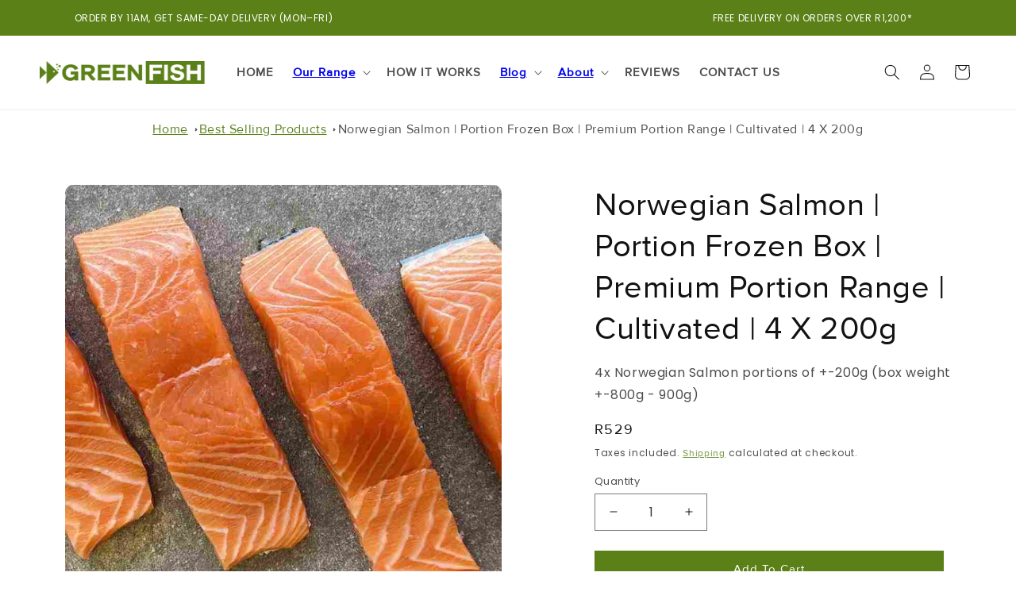

--- FILE ---
content_type: text/html; charset=utf-8
request_url: https://greenfish.co.za/collections/best-selling-products/products/frozen-salmon-portions
body_size: 46857
content:
<!doctype html>
<html class="js" lang="en">
  <head>
 
    <meta charset="utf-8">
    <meta http-equiv="X-UA-Compatible" content="IE=edge">
    <meta name="viewport" content="width=device-width,initial-scale=1">
    <meta name="theme-color" content="">
    <link rel="canonical" href="https://greenfish.co.za/products/frozen-salmon-portions"><link rel="icon" type="image/png" href="//greenfish.co.za/cdn/shop/files/greenfish-logo_38962633-94e5-4bc9-8edf-51329f72.png?crop=center&height=32&v=1750427493&width=32">

    
   

    <style id="w3_bg_load">div:not(.bgImg), section:not(.bgImg), iframelazy:not(.bgimg){background-image:none !important;}</style>
<script>    
    var w3LazyloadByPx=200, 
        blankImageWebpUrl = "//greenfish.co.za/cdn/shop/t/26/assets/1x1-transaprent.webp?v=7608",             
        w3LazyloadJs = 1,       
        w3Inp = 1,
        w3ExcludedJs=0;
	var w3pageshow="";!function(){var t=EventTarget.prototype.addEventListener;let e=[],n=[];function i(t){n.click.push(t.target)}function s(t,i){i>3||n[t].forEach((function(a){var r=0;if(e[t].forEach((function(t){o(t,a)&&(r=1)})),!window.w3Html.eventEcr.includes(a)&&!r&&void 0!==a.click)return window.w3Html.eventEcr.push(a),a.click();window.w3Html.eventEcr.includes(a)||r||void 0!==a.click||["HTML","BODY"].includes(a.parentNode.tagName)||(n[t]=[],n[t].push(a.parentNode),s(t,i++))}))}function o(t,e){return t==e||"string"==typeof e.tagName&&!["HTML","BODY"].includes(e.tagName)&&o(t,e.parentNode)}e.click=[],n.click=[],n.touchstart=[],window.w3Html=[],window.w3Html.eventEcr=[],window.w3Html.class="",window.w3Html["css-preloaded"]=0,window.w3Html["data-css"]=0,window.w3Html["data-css-loaded"]=0,"onpageshow"in window&&(window.onpageshow=function(t){w3pageshow=t}),EventTarget.prototype.addEventListener=function(n,i,s){["click","touchstart","keydown","keyup","input","blur","focus","pointerup","pointerdown"].includes(n)&&(-1==window.w3Html.class.indexOf("w3_start")&&["click","touchstart"].includes(n)&&e.click.push(this),w3Inp&&["keydown","keyup","input","blur","pointerup","pointerdown"].includes(n)&&-1==i.toString().indexOf("preventDefault")&&-1==i.toString().indexOf("stopPropagation(")&&-1==i.toString().indexOf("event.dispatch.apply")&&(null==s||null!=s&&"boolean"!=typeof s.passive)&&((s=null!=s?s:[]).passive=!0)),w3Inp&&-1!=window.location.href.indexOf("?test-inp=")&&console.log("rocket",this,n,i,s),t.call(this,n,i,s)},document.querySelector("html").addEventListener("click",i,{passive:!0}),window.addEventListener("w3-load",(function t(){return-1!=window.w3Html.class.indexOf("jsload")?(document.querySelector("html").removeEventListener("click",i),setTimeout((function(){s("click",0)}),100)):setTimeout((function(){t()}),50)}),{passive:!0})}();class w3LoadScripts{constructor(t){this.triggerEvents=t,this.eventOptions={passive:!0},this.userEventListener=this.triggerListener.bind(this),this.lazyTrigger,this.styleLoadFired,this.lazyScriptsLoadFired=0,this.scriptsLoadFired=0,this.excluded_js=w3ExcludedJs,this.w3LazyloadJs=w3LazyloadJs,this.w3_fonts="undefined"!=typeof w3GoogleFont?w3GoogleFont:[],this.w3Styles=[],this.w3Scripts={normal:[],async:[],defer:[],lazy:[]},this.allJQueries=[],this.validScriptAttributes=new Set(["src","type","async","defer","crossorigin","integrity","nomodule","referrerpolicy","nonce"])}userEventsAdd(t){this.triggerEvents.forEach((e=>window.addEventListener(e,t.userEventListener,t.eventOptions)))}userEventsRemove(t){this.triggerEvents.forEach((e=>window.removeEventListener(e,t.userEventListener,t.eventOptions)))}async triggerListener(t){this.userEventsRemove(this),setTimeout((t=>{t.callEvents()}),10,this)}callEvents(){this.lazyScriptsLoadFired=1,this.addHtmlClass("w3_user"),"loading"===document.readyState?(document.addEventListener("DOMContentLoaded",this.loadStyleResources.bind(this)),!this.scriptsLoadFire&&document.addEventListener("DOMContentLoaded",this.loadResources.bind(this))):(this.loadStyleResources(),!this.scriptsLoadFire&&this.loadResources())}async loadStyleResources(){this.styleLoadFired||(this.styleLoadFired=!0,this.registerStyles(),window.w3Html["data-css"]=this.w3Styles.length,this.preloadScripts(this.w3Styles),this.loadStylesPreloaded(),this.loadFonts(this.w3_fonts))}async loadStylesPreloaded(){setTimeout((function(t){1==window.w3Html["css-preloaded"]?t.loadStyles(t.w3Styles):t.loadStylesPreloaded()}),100,this)}async loadResources(){this.scriptsLoadFired||(this.scriptsLoadFired=!0,this.holdEventListeners(),this.exeDocumentWrite(),this.registerScripts(),this.addHtmlClass("w3_start"),"function"==typeof w3EventsOnStartJs&&w3EventsOnStartJs(),this.preloadScripts(this.w3Scripts.normal),this.preloadScripts(this.w3Scripts.defer),this.preloadScripts(this.w3Scripts.async),this.w3Analytics(),this.w3Boomerang(),await this.loadScripts(this.w3Scripts.normal),await this.loadScripts(this.w3Scripts.defer),await this.loadScripts(this.w3Scripts.async),await this.executeDomcontentloaded(),await this.executeWindowLoad(),window.dispatchEvent(new Event("w3-scripts-loaded")),this.addHtmlClass("w3_js"),"function"==typeof w3EventsOnEndJs&&w3EventsOnEndJs(),this.lazyTrigger=setInterval(this.w3TriggerLazyScript,500,this))}async w3TriggerLazyScript(t){t.lazyScriptsLoadFired&&(await t.loadScripts(t.w3Scripts.lazy),t.addHtmlClass("jsload"),setTimeout(function(){t.addHtmlClass("jsload2")},1000),clearInterval(t.lazyTrigger))}addHtmlClass(t){document.getElementsByTagName("html")[0].classList.add(t),window.w3Html.class+=" "+t}registerScripts(){document.querySelectorAll("script[type=lazyJs]").forEach((t=>{t.hasAttribute("src")?t.hasAttribute("async")&&!1!==t.async?this.w3Scripts.async.push(t):t.hasAttribute("defer")&&!1!==t.defer||"module"===t.getAttribute("data-w3-type")?this.w3Scripts.defer.push(t):this.w3Scripts.normal.push(t):this.w3Scripts.normal.push(t)})),document.querySelectorAll("script[type=lazyExJs]").forEach((t=>{this.w3Scripts.lazy.push(t)}))}registerStyles(){document.querySelectorAll("link[data-href]").forEach((t=>{this.w3Styles.push(t)}))}async executeScript(t){return new Promise(((e,n)=>{const i=document.createElement("script");if([...t.attributes].forEach((t=>{let e=t.nodeName;"type"!==e&&"data-cfasync"!=e&&("data-w3-type"===e&&(e="type"),(-1!=e.indexOf("data-")||-1==e.indexOf("data-")&&this.validScriptAttributes.has(e))&&i.setAttribute(e,t.nodeValue))})),t.hasAttribute("src")){i.removeAttribute("defer"),i.setAttribute("async","async");const t=i.getAttribute("type");"text/javascript"!=t&&"application/javascript"!=t&&"module"!=t&&i.setAttribute("type","text/javascript"),i.onload=t=>{i.loaded=!0,e()},i.onerror=t=>{i.loaded=!0,e()},setTimeout((()=>{null==i.loaded&&e()}),3e3)}else setTimeout((()=>{i.text=t.text,e()}),10);setTimeout((()=>{null!==t.parentNode?t.parentNode.replaceChild(i,t):document.head.appendChild(i)}),10)}))}async executeStyles(t){return function(t){t.href=t.getAttribute("data-href"),t.removeAttribute("data-href"),t.rel="stylesheet"}(t)}async loadScripts(t){const e=t.shift();return e?(await this.executeScript(e),this.loadScripts(t)):Promise.resolve()}async loadStyles(t){const e=t.shift();return e?(this.executeStyles(e),this.loadStyles(t)):"loaded"}async loadFonts(t){var e=document.createDocumentFragment();t.forEach((t=>{const n=document.createElement("link");n.href=t,n.rel="stylesheet",e.appendChild(n)})),document.head.appendChild(e)}preloadScripts(t){var e=document.createDocumentFragment(),n=0,i=this;[...t].forEach((s=>{const o=s.getAttribute("src"),a=s.getAttribute("data-href"),r=s.getAttribute("data-w3-type");if(o){const t=document.createElement("link");t.href=o,t.rel="module"==r?"modulepreload":"preload",t.as="script",e.appendChild(t)}else if(a){const s=document.createElement("link");s.href=a,s.rel="preload",s.as="style",n++,t.length==n&&(s.dataset.last=1),e.appendChild(s),s.onload=function(){fetch(this.href,{mode:"no-cors"}).then((t=>t.blob())).then((t=>{i.updateCssLoader()})).catch((t=>{i.updateCssLoader()}))},s.onerror=function(){i.updateCssLoader()}}})),document.head.appendChild(e)}updateCssLoader(){window.w3Html["data-css-loaded"]=window.w3Html["data-css-loaded"]+1,window.w3Html["data-css"]==window.w3Html["data-css-loaded"]&&(window.w3Html["css-preloaded"]=1)}holdEventListeners(){let t={};function e(e,n){const i=Object.getOwnPropertyDescriptor(e,"addEventListener");(null==i||i.writable)&&(!function(e){function n(n){return t[e].eventsToRewrite.indexOf(n)>=0?"w3-"+n:n}t[e]||(t[e]={originalFunctions:{add:e.addEventListener,remove:e.removeEventListener},eventsToRewrite:[]},e.addEventListener=function(){arguments[0]=n(arguments[0]),t[e].originalFunctions.add.apply(e,arguments)},e.removeEventListener=function(){arguments[0]=n(arguments[0]),t[e].originalFunctions.remove.apply(e,arguments)})}(e),t[e].eventsToRewrite.push(n))}function n(t,e){let n=t[e];Object.defineProperty(t,e,{get:()=>n||function(){},set(i){t["w3"+e]=n=i}})}e(document,"DOMContentLoaded"),e(window,"DOMContentLoaded"),e(window,"load"),e(window,"pageshow"),e(document,"readystatechange"),n(document,"onreadystatechange"),n(window,"onload"),n(window,"onpageshow")}bindFunc(t,e,n){if(-1==window.w3Html.class.indexOf("w3_js"))return setTimeout((function(t,e,n,i){t.bindFunc(e,n,i)}),50,this,t,e,n);t.bind(e)(n)}holdJquery(t){let e=window.jQuery;Object.defineProperty(window,"jQuery",{get:()=>e,set(n){if(n&&n.fn&&!t.allJQueries.includes(n)){n.fn.ready=n.fn.init.prototype.ready=function(e){if(void 0!==e)return t.scriptsLoadFired?t.domReadyFired?t.bindFunc(e,document,n):document.addEventListener("w3-DOMContentLoaded",(()=>t.bindFunc(e,document,n))):document.addEventListener("DOMContentLoaded",(()=>e.bind(document)(n))),n(document)};const e=n.fn.on;n.fn.on=n.fn.init.prototype.on=function(){if("ready"==arguments[0]||"w3-DOMContentLoad"==arguments[0]){if(this[0]!==document)return e.apply(this,arguments),this;if("string"!=typeof arguments[1])return t.bindFunc(arguments[1],document,n)}if(this[0]===window){function i(t){return t.split(" ").map((t=>"load"===t||0===t.indexOf("load")?"w3-jquery-load":t)).join(" ")}"string"==typeof arguments[0]||arguments[0]instanceof String?arguments[0]=i(arguments[0]):"object"==typeof arguments[0]&&Object.keys(arguments[0]).forEach((t=>{Object.assign(arguments[0],{[i(t)]:arguments[0][t]})[t]}))}return e.apply(this,arguments),this},t.allJQueries.push(n)}e=n}})}async executeDomcontentloaded(){this.domReadyFired=!0,document.w3readyState=document.readyState,await this.repaintFrame(),document.dispatchEvent(new Event("w3-DOMContentLoaded")),await this.repaintFrame(),window.dispatchEvent(new Event("w3-DOMContentLoaded")),await this.repaintFrame(),document.dispatchEvent(new Event("w3-readystatechange")),await this.repaintFrame(),document.w3onreadystatechange&&document.w3onreadystatechange()}async executeWindowLoad(){if(-1==window.w3Html.class.indexOf("w3_js"))return setTimeout((function(t){t.executeWindowLoad()}),10,this);await this.repaintFrame(),setTimeout((function(){window.dispatchEvent(new Event("w3-load"))}),100),await this.repaintFrame(),window.w3onload&&window.w3onload(),await this.repaintFrame(),this.allJQueries.forEach((t=>t(window).trigger("w3-jquery-load"))),window.dispatchEvent(new Event("w3-pageshow")),await this.repaintFrame(),window.w3onpageshow&&window.w3onpageshow(w3pageshow)}exeDocumentWrite(){const t=new Map;document.write=document.writeln=function(e){const n=document.currentScript,i=document.createRange(),s=n.parentElement;let o=t.get(n);void 0===o&&(o=n.nextSibling,t.set(n,o));const a=document.createDocumentFragment();i.setStart(a,0),a.appendChild(i.createContextualFragment(e)),s.insertBefore(a,o)}}async repaintFrame(){return new Promise((t=>requestAnimationFrame(t)))}static execute(){const t=new w3LoadScripts(["keydown","mousemove","touchmove","touchstart","touchend","wheel"]);t.userEventsAdd(t),document.w3readyState="loading",t.holdJquery(t),(!t.w3LazyloadJs||window.scrollY>50||"complete"==document.readyState||"interactive"==document.readyState)&&t.triggerListener();const e=setInterval((function(t){null!=document.body&&(document.body.getBoundingClientRect().top<-30&&t.triggerListener(),clearInterval(e))}),500,t)}w3Analytics(){document.querySelectorAll(".analytics").forEach(function(e){trekkie.integrations=!1;var t=document.createElement("script");t.innerHTML=e.innerHTML,e.parentNode.insertBefore(t,e.nextSibling),e.parentNode.removeChild(e)})}w3Boomerang(){document.querySelectorAll(".boomerang").forEach(function(e){window.BOOMR.version=!1;var t=document.createElement("script");t.innerHTML=e.innerHTML,e.parentNode.insertBefore(t,e.nextSibling),e.parentNode.removeChild(e)})}}setTimeout((()=>{w3LoadScripts.execute()}));
</script>
<script>
(() => {
    try {        
        const setAttribute = (element, attr, value) => element.setAttribute(attr, value);
        const removeAttribute = (element, attr) => element.removeAttribute(attr);        
        const observer = new MutationObserver((mutations) => {
            mutations.forEach(({ addedNodes }) => {
                addedNodes.forEach((node) => {
                    if (node.nodeType === 1) {
                        if (node.tagName === "SCRIPT" && node.id === 'web-pixels-manager-setup') {                        
                            node.type = "lazyJs";
                        } else if (node.tagName === "SCRIPT" && node.innerHTML.includes('mu_version')) {                                                    
                            // node.type = "lazyJs";
                        } else if (node.tagName === "SCRIPT" && node.src.includes('monster-cart-upsell-')) {                                                  
                            // node.type = "lazyJs";
                        } else if (node.tagName === "LINK" && node.href.includes('tabs-studio-')) {                        
                            if (node.href) {
                                // node.setAttribute("data-latehref", node.href);
                                // node.removeAttribute("href");
                            }                             
                        } 
                    }
                });
            });
            if (document.documentElement.classList.contains("w3_start")) {
                observer.disconnect();
            }
        });
        observer.observe(document.documentElement, {
            childList: true,
            subtree: true
        });
    } catch (error) {
        console.error("Error in MutationObserver:", error);
    }
})();  
</script>
<script type="lazyJs">
    document.querySelectorAll('link[data-latehref]').forEach(link => {
        link.setAttribute('href', link.getAttribute('data-latehref'));
        link.removeAttribute('data-latehref');
    });
</script>


   
     

   <link rel="stylesheet" href="//greenfish.co.za/cdn/shop/t/26/assets/section-main-product.css?v=161818056142182136911757419304" media="all">
   <link rel="stylesheet" href="//greenfish.co.za/cdn/shop/t/26/assets/component-accordion.css?v=7971072480289620591757419304" media="all">
   <link rel="stylesheet" href="//greenfish.co.za/cdn/shop/t/26/assets/component-slider.css?v=14039311878856620671757419304" media="all">
   <link rel="stylesheet" href="//greenfish.co.za/cdn/shop/t/26/assets/component-deferred-media.css?v=14096082462203297471757419304" media="all">
    




     
<script class="SeacrhButtonScript">
  document.addEventListener("DOMContentLoaded", () => {
    const openBtn = document.getElementById("mobileHeaderSearchButton");
    const closeBtn = document.getElementById("searchBarCloseButton");

    if (openBtn) {
      openBtn.addEventListener("click", () => {
        document.body.classList.add("clicked");
      }, { once: true });
    }

    if (closeBtn) {
      closeBtn.addEventListener("click", () => {
        document.body.classList.remove("clicked");
      }, { once: true });
    }
  });
</script>





    


          

          
            <link rel="stylesheet" href="//greenfish.co.za/cdn/shop/t/26/assets/W3CustomCSSForProductsPage.css?v=94780876624974997291758042488">
            <link rel="preload" href="//greenfish.co.za/cdn/shop/t/26/assets/W3CriticalCSSForProductsPage.css?v=86063362401248576201758040897" as="style" onload="this.onload=null;this.rel='stylesheet'">
<noscript>
  <link rel="stylesheet" href="//greenfish.co.za/cdn/shop/t/26/assets/W3CriticalCSSForProductsPage.css?v=86063362401248576201758040897">
</noscript>

          

          

          

          

          

          

          

          

          

          

          

          




    







     <style class="homePageMobileAboveTheFOldCSS  globalCommonCss">

          body.gradient.clicked {
            overflow: hidden;
        }

        button.share-button__button {
          font-family: inherit;
      }
    
        .list-menu__item--active {
            text-decoration: underline;
            text-underline-offset: 0.3rem;
        }
 
           form#comment_form .article-template__comment-fields>* {
            margin-bottom: 3rem !important;
        }

        .facets__summary {
        color: rgba(var(--color-foreground),.75);
        font-size: 1.4rem !important;
        padding: 0 1.75rem 0 0;
        margin-bottom: 1.5rem;
    }

       .product-count__text {
          font-size: 1.4rem !important;
          line-height: calc(1 + .5 / var(--font-body-scale)) !important;
          margin: 0;
      }
      

       .article-card__image-wrapper.card__media {
            width: 100%;
        }
    
      
      .field {
              margin-bottom: 0 !important;
          }
         
        .field__button {
            height: 4.4rem !important; 
        }
        .title--primary {
            margin: 4rem 0px;
        }

          .blog-articles.blog-articles--collage {
              opacity: 1;
              transform: translateY(0px);
          }

        .section-template--18662732300332__custom_liquid_PRdBGk-padding .page-width {
            max-width: 40% !important;
            margin: 0 auto;
            padding: 0 1.5rem;
        }

        .blog-articles__article.article.scroll-trigger.animate--slide-in {
            opacity: 1;
            transform: translateY(0px);
        }

        @media screen and (min-width: 990px) {
          .title--primary {
              margin: 2rem 0px;
          }
      }
        @media (min-width: 769px) {

           section#shopify-section-template--18662732300332__main .blog-articles--collage>*:nth-child(3n+1) .card, .blog-articles--collage>*:nth-child(3n+2):last-child .card{
               text-align: left !important;
          }

            section#shopify-section-template--18662732300332__main .card.article-card.card--standard.article-card__image--medium.card--media {
                display: flex;
                flex-direction: row;
                gap: 2rem;
            }
            
            section#shopify-section-template--18662732300332__main .card__content
        {
                align-items: center;
            }

            section#shopify-section-template--18662732300332__main .blog-articles {
                display: flex;
                flex-direction: column;
            }
        }



        .caption-with-letter-spacing {
            font-size: 1rem;
            letter-spacing: .13rem;
            line-height: calc(1 + .2 / var(--font-body-scale));
            text-transform: uppercase;
        }

       @media screen and (min-width: 750px) {
    .footer-block__details-content>:first-child .list-menu__item--link {
        padding-top: 0;
    }
}


       section#shopify-section-template--18662732300332__main .caption-with-letter-spacing {
          font-size: 1rem;
          letter-spacing: .13rem;
          line-height: calc(1 + .2 / var(--font-body-scale));
          text-transform: uppercase;
      }
      .rte-width {
          max-width: 82rem;
          margin: 0 auto 2rem;
      }
      .article-card__excerpt {
          width: 100%;
          margin-top: 1.2rem;
      }
      section#shopify-section-template--18662732300332__main .card--standard>.card__content .card__information {
          padding-left: 0 !important;
          padding-right: 0 !important;
      }
      @media only screen and (min-width: 750px) {
          h2, .h2 {
              font-size: calc(var(--font-heading-scale) * 2.4rem);
          }
           .price {
              font-size: 1.6rem;
              letter-spacing: .1rem;
              line-height: calc(1 + .5 / var(--font-body-scale)) !important;
              color: rgb(var(--color-foreground));
          }  
      }


        span.badge.price__badge-sold-out.color-scheme-3, .badge.badge--bottom-left.color-scheme-3 {
            color: #FFFFFF !important;
        }
        div#price-template--18662733119532__main .price__regular {
            min-width: 47.46px;
        }
        .price--large {
            line-height: calc(1 + .5 / var(--font-body-scale));
            letter-spacing: .13rem !important;
        }


        .badge {
            border: 1px solid transparent;
            border-radius: var(--badge-corner-radius);
            display: inline-block;
            font-size: 1.2rem;
            letter-spacing: .1rem;
            line-height: 1;
            padding: .5rem 1.3rem .6rem;
            text-align: center;
            background-color: rgb(var(--color-badge-background));
            border-color: rgba(var(--color-badge-border),var(--alpha-badge-border));
            color: rgb(var(--color-badge-foreground));
            word-break: break-word;
        }


      .cart-count-bubble {
        position: absolute;
        background-color: rgb(var(--color-button));
        color: rgb(var(--color-button-text));
        height: 1.7rem;
        width: 1.7rem;
        border-radius: 100%;
        display: flex;
        justify-content: center;
        align-items: center;
        font-size: .9rem;
        bottom: .8rem;
        left: 2.2rem;
        line-height: calc(1 + .1 / var(--font-body-scale));
    }

          input[type=number]::-webkit-inner-spin-button, 
            input[type=number]::-webkit-outer-spin-button {
              -webkit-appearance: none;
              margin: 0;
            }


              @media(max-width:768px){
          section#shopify-section-sections--18662729515052__custom_liquid_pVYXHa {
              display: none;
          }
              p.rich-text__caption.subtitle.subtitle--large.scroll-trigger.animate--slide-in,section#shopify-section-template--18662732693548__featured_collection_VHEkQQ h2.title.inline-richtext.h1,section#shopify-section-template--18662732693548__featured_collection_VHEkQQ .scroll-trigger.animate--slide-in, section#shopify-section-template--18662732693548__rich_text_WwKTMd .rich-text__buttons.scroll-trigger.animate--slide-in, div#shopify-section-template--18662732693548__image_with_text_YKky9f .image-with-text.image-with-text--no-overlap.isolate.collapse-corners.scroll-trigger.animate--slide-in {
              opacity: 1;
              transform: translateY(0px);
          }

           section#shopify-section-template--18662732693548__slider_n8YmR8 .slideshow__media.banner__media.media {
              height: 430px !important;
          }
          section#shopify-section-template--18662732693548__slider_n8YmR8 h2.banner__heading.h1 {
              color: #fff;
              font-size: 58px;
          }
          section#shopify-section-template--18662732693548__slider_n8YmR8 span {
              color: #fff;
              font-size: 18px;
          }

            section#shopify-section-template--18662732693548__featured_collection_VHEkQQ .card-wrapper.product-card-wrapper {
              box-shadow: 2px 2px 10px #00000042;
              border-radius: 12px;
              padding: 14px;
          }

            
          section#shopify-section-template--18662732693548__featured_collection_VHEkQQ h2.title.inline-richtext.h1.scroll-trigger.animate--slide-in {
              text-align: center;
              justify-content: center;
          }
  
    }
    section#shopify-section-template--18662732693548__rich_text_7AbHfU p.rich-text__caption.subtitle.subtitle--large.scroll-trigger.animate--slide-in {
                opacity: 1;
                transform: translateY(0px);
            }
            div#collection-template--18662732693548__featured_collection_VHEkQQ h2.title.inline-richtext.h1.scroll-trigger.animate--slide-in {
                opacity: 1;
                transform: translateY(0px);
            }
            section#shopify-section-template--18662732693548__featured_collection_VHEkQQ h2.title.inline-richtext.h1.scroll-trigger.animate--slide-in {
                text-align: center;
                justify-content: center;
            }

            @media (prefers-reduced-motion: no-preference) {
            .scroll-trigger:not(.scroll-trigger--offscreen).animate--slide-in {
              animation: none !important;
           animation-delay: 0s !important;
           opacity: 1;
            }
          }

                 
          .hulk_form_GXDwmUGAypMSxtyRPHTkOQ .form_generater_form_div {
              border: unset !important; 
          }
          section#shopify-section-template--18662732693548__175679114405b0f7dc p.hulk-powered-wrapper.text-right {
              display: none;
          }
         
           div#wizard-validation-form .form_generater_form_div {
              background: #ebe9e9;
              max-width: 600px ;
              border: 1px solid #ffffff;
              border-radius: 2px;
              padding: 35px !important;
              font-family: Times New Roman, sans-serif;
              color: #000000;
          }


        div#shopify-section-template--18662732693548__reviews_GExce4 h2{
            margin-block-start: 25px !important;
            margin-block-end: 25px !important;
            }

        section#shopify-section-template--18662732693548__newsletter_EeDUwA .newsletter__subheading.rte.scroll-trigger.animate--slide-in {
            opacity: 1;
            transform: translateY(0px);
        }

        section#shopify-section-template--18662732693548__newsletter_EeDUwA h2.inline-richtext.h1.scroll-trigger.animate--slide-in {
            opacity: 1;
            transform: translateY(0px);
        }

        .page-width.scroll-trigger.animate--slide-in {
            opacity: 1;
            transform: translateY(0px);
        }

        div#shopify-section-template--18662732693548__reviews_GExce4 h2.SectionSmallTitle {
            font-size: 3rem;
        }
 
    
          .header__heading-logo {
          display: block;
      }
      .header__heading-logo-wrapper {
          display: block !important;
      }
      .header__heading-link {
          display: block;
      }

       @media (max-width: 749px) {
            aside.blog-sidebar {
                display: none;
            }
        }


     </style>


    

    <style class="footerAboveTheFoldCSS">

        @media (prefers-reduced-motion: no-preference) {
          .scroll-trigger.animate--fade-in, .scroll-trigger.animate--slide-in {
                opacity: 1 !important;
            }
            .scroll-trigger.animate--slide-in {
                transform: translateY(0) !important;
            }
        }

        div#shopify-section-sections--18662729449516__footer .list-social__item .icon {
          height: 4rem;
          width: 4rem;
      }
        div#shopify-section-sections--18662729449516__footer .svg-wrapper {
          width: 35px;
          height: 25px;
      }
    

      .footer-block.grid__item.footer-block--menu.scroll-trigger.animate--slide-in, .footer__blocks-wrapper.grid.grid--1-col.grid--2-col.grid--4-col-tablet.scroll-trigger.animate--slide-in, .footer-block.grid__item.scroll-trigger.animate--slide-in {
    opacity: 1;
    transform: translateY(0px);
} 

div#shopify-section-sections--18662729449516__footer footer.footer.color-scheme-4.gradient.section-sections--18662729449516__footer-padding {
    background: url(/cdn/shop/files/Untitled_design_-_2025-06-19T181702.373.png?v=1750337242);
    background-size: cover;
    background-position: center;
    background-repeat: repeat;
}

      </style>
    
<link rel="preconnect" href="https://fonts.shopifycdn.com" crossorigin><title>
      Norwegian Salmon | Portion Frozen Box | Premium Portion Range | Cultiv
 &ndash; Greenfish</title>

    
      <meta name="description" content="THE EASIEST WAY TO ENJOY FRESH SALMON Sourced from our partner farm in Norway and frozen to lock in flavour, our frozen Norwegian salmon box, brings this culinary favourite to your home with added convenience. It is essential to allow the salmon to defrost slowly to preserve the oily texture and distinctive flavour. If">
    

    

<meta property="og:site_name" content="Greenfish">
<meta property="og:url" content="https://greenfish.co.za/products/frozen-salmon-portions">
<meta property="og:title" content="Norwegian Salmon | Portion Frozen Box | Premium Portion Range | Cultiv">
<meta property="og:type" content="product">
<meta property="og:description" content="THE EASIEST WAY TO ENJOY FRESH SALMON Sourced from our partner farm in Norway and frozen to lock in flavour, our frozen Norwegian salmon box, brings this culinary favourite to your home with added convenience. It is essential to allow the salmon to defrost slowly to preserve the oily texture and distinctive flavour. If"><meta property="og:image" content="http://greenfish.co.za/cdn/shop/files/norwegian-salmon-portions-frozen-box-cultivated-x4-1_11zon.jpg?v=1757679682">
  <meta property="og:image:secure_url" content="https://greenfish.co.za/cdn/shop/files/norwegian-salmon-portions-frozen-box-cultivated-x4-1_11zon.jpg?v=1757679682">
  <meta property="og:image:width" content="860">
  <meta property="og:image:height" content="860"><meta property="og:price:amount" content="529">
  <meta property="og:price:currency" content="ZAR"><meta name="twitter:card" content="summary_large_image">
<meta name="twitter:title" content="Norwegian Salmon | Portion Frozen Box | Premium Portion Range | Cultiv">
<meta name="twitter:description" content="THE EASIEST WAY TO ENJOY FRESH SALMON Sourced from our partner farm in Norway and frozen to lock in flavour, our frozen Norwegian salmon box, brings this culinary favourite to your home with added convenience. It is essential to allow the salmon to defrost slowly to preserve the oily texture and distinctive flavour. If">


    <script src="//greenfish.co.za/cdn/shop/t/26/assets/constants.js?v=132983761750457495441757419304" defer="defer" ></script>
    <script src="//greenfish.co.za/cdn/shop/t/26/assets/pubsub.js?v=25310214064522200911757419304"  type="lazyJs"></script>
    <script src="//greenfish.co.za/cdn/shop/t/26/assets/global.js?v=184345515105158409801757419304"  type="lazyJs"></script>
    <script src="//greenfish.co.za/cdn/shop/t/26/assets/details-disclosure.js?v=13653116266235556501757419304"  type="lazyJs"></script>
    <script src="//greenfish.co.za/cdn/shop/t/26/assets/details-modal.js?v=25581673532751508451757419304"  type="lazyJs"></script>
    <script src="//greenfish.co.za/cdn/shop/t/26/assets/search-form.js?v=133129549252120666541757419304"  type="lazyJs"></script><script src="//greenfish.co.za/cdn/shop/t/26/assets/animations.js?v=88693664871331136111757419304"  type="lazyJs"></script>
        <script>window.performance && window.performance.mark && window.performance.mark('shopify.content_for_header.start');</script><meta name="google-site-verification" content="htxblJHIU0LCiwa3T-36ImWdTlF_2z50gAY8em7zsPE">
<meta name="google-site-verification" content="byr5VX0MmiQ9lI_NoXi_U4E2xr_22YSvp4bVS8tWf3k">
<meta name="google-site-verification" content="iUGpfEL7BJZm7e_eEpCp2-05CrbZHV2zqcxqYTzrL5I">
<meta name="google-site-verification" content="1cPURKeyvbF40OWSBlaQvKVIzShYIXDbpHkwfh_ZYhs">
<meta name="facebook-domain-verification" content="aqk7seqmvra1fii17y605w0zx8v8x6">
<meta name="facebook-domain-verification" content="apnv2w57ys3guu3fepqob37ntxiysx">
<meta name="google-site-verification" content="b3Aptl2wDoKHyfUJaeUKfxIAIJjabF_zGcN4Dh4_-nE">
<meta id="shopify-digital-wallet" name="shopify-digital-wallet" content="/36249305132/digital_wallets/dialog">
<link rel="alternate" type="application/json+oembed" href="https://greenfish.co.za/products/frozen-salmon-portions.oembed">
<script type="lazyJs" src="/checkouts/internal/preloads.js?locale=en-ZA"></script>
<script id="shopify-features" type="application/json">{"accessToken":"e37d50ea50ef4683523ff581fffa8e13","betas":["rich-media-storefront-analytics"],"domain":"greenfish.co.za","predictiveSearch":true,"shopId":36249305132,"locale":"en"}</script>
<script>var Shopify = Shopify || {};
Shopify.shop = "greenfish-home.myshopify.com";
Shopify.locale = "en";
Shopify.currency = {"active":"ZAR","rate":"1.0"};
Shopify.country = "ZA";
Shopify.theme = {"name":"CopyOfLiveTheme","id":143715041324,"schema_name":"Dawn","schema_version":"15.3.0","theme_store_id":887,"role":"main"};
Shopify.theme.handle = "null";
Shopify.theme.style = {"id":null,"handle":null};
Shopify.cdnHost = "greenfish.co.za/cdn";
Shopify.routes = Shopify.routes || {};
Shopify.routes.root = "/";</script>
<script type="lazyJs" data-w3-type="module">!function(o){(o.Shopify=o.Shopify||{}).modules=!0}(window);</script>
<script>!function(o){function n(){var o=[];function n(){o.push(Array.prototype.slice.apply(arguments))}return n.q=o,n}var t=o.Shopify=o.Shopify||{};t.loadFeatures=n(),t.autoloadFeatures=n()}(window);</script>
<script id="shop-js-analytics" type="application/json">{"pageType":"product"}</script>
<script data-w3-type="module" type="lazyJs" src="//greenfish.co.za/cdn/shopifycloud/shop-js/modules/v2/client.init-shop-cart-sync_BT-GjEfc.en.esm.js"></script>
<script data-w3-type="module" type="lazyJs" src="//greenfish.co.za/cdn/shopifycloud/shop-js/modules/v2/chunk.common_D58fp_Oc.esm.js"></script>
<script data-w3-type="module" type="lazyJs" src="//greenfish.co.za/cdn/shopifycloud/shop-js/modules/v2/chunk.modal_xMitdFEc.esm.js"></script>
<script type="lazyJs" data-w3-type="module">
  await import("//greenfish.co.za/cdn/shopifycloud/shop-js/modules/v2/client.init-shop-cart-sync_BT-GjEfc.en.esm.js");
await import("//greenfish.co.za/cdn/shopifycloud/shop-js/modules/v2/chunk.common_D58fp_Oc.esm.js");
await import("//greenfish.co.za/cdn/shopifycloud/shop-js/modules/v2/chunk.modal_xMitdFEc.esm.js");

  window.Shopify.SignInWithShop?.initShopCartSync?.({"fedCMEnabled":true,"windoidEnabled":true});

</script>
<script>(function() {
  var isLoaded = false;
  function asyncLoad() {
    if (isLoaded) return;
    isLoaded = true;
    var urls = ["https:\/\/cdn1.stamped.io\/files\/widget.min.js?shop=greenfish-home.myshopify.com","https:\/\/app.layouthub.com\/shopify\/layouthub.js?shop=greenfish-home.myshopify.com","https:\/\/cdn.shopify.com\/s\/files\/1\/0683\/1371\/0892\/files\/splmn-shopify-prod-August-31.min.js?v=1693985059\u0026shop=greenfish-home.myshopify.com","https:\/\/embed.tawk.to\/widget-script\/63566fe3b0d6371309cb3555\/1gg4qa5am.js?shop=greenfish-home.myshopify.com","https:\/\/d3n5r86uva8z36.cloudfront.net\/index.js?unique_id=dc6988f9-ee14-4ca0-b51c-2e0fa29a3c97\u0026shop=greenfish-home.myshopify.com","https:\/\/d3n5r86uva8z36.cloudfront.net\/index.js?unique_id=dc6988f9-ee14-4ca0-b51c-2e0fa29a3c97\u0026shop=greenfish-home.myshopify.com","https:\/\/d68ueg57a8p5r.cloudfront.net\/index.js?shop=greenfish-home.myshopify.com","https:\/\/omnisnippet1.com\/platforms\/shopify.js?source=scriptTag\u0026v=2025-05-15T12\u0026shop=greenfish-home.myshopify.com","https:\/\/d3n5r86uva8z36.cloudfront.net\/index.js?unique_id=dc6988f9-ee14-4ca0-b51c-2e0fa29a3c97\u0026shop=greenfish-home.myshopify.com"];
    for (var i = 0; i < urls.length; i++) {
      var s = document.createElement('script');
      s.type = 'text/javascript';
      s.async = true;
      s.src = urls[i];
      var x = document.getElementsByTagName('script')[0];
      x.parentNode.insertBefore(s, x);
    }
  };
  if(window.attachEvent) {
    window.attachEvent('onload', asyncLoad);
  } else {
    window.addEventListener('w3-DOMContentLoaded', asyncLoad, false);
  }
})();</script>
<script id="__st">var __st={"a":36249305132,"offset":7200,"reqid":"f59641be-bad0-49ca-83a6-4deadd9eef02-1769303079","pageurl":"greenfish.co.za\/collections\/best-selling-products\/products\/frozen-salmon-portions","u":"f554aca1360a","p":"product","rtyp":"product","rid":5440863043628};</script>
<script>window.ShopifyPaypalV4VisibilityTracking = true;</script>
<script id="captcha-bootstrap">!function(){'use strict';const t='contact',e='account',n='new_comment',o=[[t,t],['blogs',n],['comments',n],[t,'customer']],c=[[e,'customer_login'],[e,'guest_login'],[e,'recover_customer_password'],[e,'create_customer']],r=t=>t.map((([t,e])=>`form[action*='/${t}']:not([data-nocaptcha='true']) input[name='form_type'][value='${e}']`)).join(','),a=t=>()=>t?[...document.querySelectorAll(t)].map((t=>t.form)):[];function s(){const t=[...o],e=r(t);return a(e)}const i='password',u='form_key',d=['recaptcha-v3-token','g-recaptcha-response','h-captcha-response',i],f=()=>{try{return window.sessionStorage}catch{return}},m='__shopify_v',_=t=>t.elements[u];function p(t,e,n=!1){try{const o=window.sessionStorage,c=JSON.parse(o.getItem(e)),{data:r}=function(t){const{data:e,action:n}=t;return t[m]||n?{data:e,action:n}:{data:t,action:n}}(c);for(const[e,n]of Object.entries(r))t.elements[e]&&(t.elements[e].value=n);n&&o.removeItem(e)}catch(o){console.error('form repopulation failed',{error:o})}}const l='form_type',E='cptcha';function T(t){t.dataset[E]=!0}const w=window,h=w.document,L='Shopify',v='ce_forms',y='captcha';let A=!1;((t,e)=>{const n=(g='f06e6c50-85a8-45c8-87d0-21a2b65856fe',I='https://cdn.shopify.com/shopifycloud/storefront-forms-hcaptcha/ce_storefront_forms_captcha_hcaptcha.v1.5.2.iife.js',D={infoText:'Protected by hCaptcha',privacyText:'Privacy',termsText:'Terms'},(t,e,n)=>{const o=w[L][v],c=o.bindForm;if(c)return c(t,g,e,D).then(n);var r;o.q.push([[t,g,e,D],n]),r=I,A||(h.body.append(Object.assign(h.createElement('script'),{id:'captcha-provider',async:!0,src:r})),A=!0)});var g,I,D;w[L]=w[L]||{},w[L][v]=w[L][v]||{},w[L][v].q=[],w[L][y]=w[L][y]||{},w[L][y].protect=function(t,e){n(t,void 0,e),T(t)},Object.freeze(w[L][y]),function(t,e,n,w,h,L){const[v,y,A,g]=function(t,e,n){const i=e?o:[],u=t?c:[],d=[...i,...u],f=r(d),m=r(i),_=r(d.filter((([t,e])=>n.includes(e))));return[a(f),a(m),a(_),s()]}(w,h,L),I=t=>{const e=t.target;return e instanceof HTMLFormElement?e:e&&e.form},D=t=>v().includes(t);t.addEventListener('submit',(t=>{const e=I(t);if(!e)return;const n=D(e)&&!e.dataset.hcaptchaBound&&!e.dataset.recaptchaBound,o=_(e),c=g().includes(e)&&(!o||!o.value);(n||c)&&t.preventDefault(),c&&!n&&(function(t){try{if(!f())return;!function(t){const e=f();if(!e)return;const n=_(t);if(!n)return;const o=n.value;o&&e.removeItem(o)}(t);const e=Array.from(Array(32),(()=>Math.random().toString(36)[2])).join('');!function(t,e){_(t)||t.append(Object.assign(document.createElement('input'),{type:'hidden',name:u})),t.elements[u].value=e}(t,e),function(t,e){const n=f();if(!n)return;const o=[...t.querySelectorAll(`input[type='${i}']`)].map((({name:t})=>t)),c=[...d,...o],r={};for(const[a,s]of new FormData(t).entries())c.includes(a)||(r[a]=s);n.setItem(e,JSON.stringify({[m]:1,action:t.action,data:r}))}(t,e)}catch(e){console.error('failed to persist form',e)}}(e),e.submit())}));const S=(t,e)=>{t&&!t.dataset[E]&&(n(t,e.some((e=>e===t))),T(t))};for(const o of['focusin','change'])t.addEventListener(o,(t=>{const e=I(t);D(e)&&S(e,y())}));const B=e.get('form_key'),M=e.get(l),P=B&&M;t.addEventListener('w3-DOMContentLoaded',(()=>{const t=y();if(P)for(const e of t)e.elements[l].value===M&&p(e,B);[...new Set([...A(),...v().filter((t=>'true'===t.dataset.shopifyCaptcha))])].forEach((e=>S(e,t)))}))}(h,new URLSearchParams(w.location.search),n,t,e,['guest_login'])})(!0,!0)}();</script>
<script integrity="sha256-4kQ18oKyAcykRKYeNunJcIwy7WH5gtpwJnB7kiuLZ1E=" data-source-attribution="shopify.loadfeatures" type="lazyJs" src="//greenfish.co.za/cdn/shopifycloud/storefront/assets/storefront/load_feature-a0a9edcb.js" crossorigin="anonymous"></script>
<script data-source-attribution="shopify.dynamic_checkout.dynamic.init">var Shopify=Shopify||{};Shopify.PaymentButton=Shopify.PaymentButton||{isStorefrontPortableWallets:!0,init:function(){window.Shopify.PaymentButton.init=function(){};var t=document.createElement("script");t.src="https://greenfish.co.za/cdn/shopifycloud/portable-wallets/latest/portable-wallets.en.js",t.type="module",document.head.appendChild(t)}};
</script>
<script data-source-attribution="shopify.dynamic_checkout.buyer_consent">
  function portableWalletsHideBuyerConsent(e){var t=document.getElementById("shopify-buyer-consent"),n=document.getElementById("shopify-subscription-policy-button");t&&n&&(t.classList.add("hidden"),t.setAttribute("aria-hidden","true"),n.removeEventListener("click",e))}function portableWalletsShowBuyerConsent(e){var t=document.getElementById("shopify-buyer-consent"),n=document.getElementById("shopify-subscription-policy-button");t&&n&&(t.classList.remove("hidden"),t.removeAttribute("aria-hidden"),n.addEventListener("click",e))}window.Shopify?.PaymentButton&&(window.Shopify.PaymentButton.hideBuyerConsent=portableWalletsHideBuyerConsent,window.Shopify.PaymentButton.showBuyerConsent=portableWalletsShowBuyerConsent);
</script>
<script>
  function portableWalletsCleanup(e){e&&e.src&&console.error("Failed to load portable wallets script "+e.src);var t=document.querySelectorAll("shopify-accelerated-checkout .shopify-payment-button__skeleton, shopify-accelerated-checkout-cart .wallet-cart-button__skeleton"),e=document.getElementById("shopify-buyer-consent");for(let e=0;e<t.length;e++)t[e].remove();e&&e.remove()}function portableWalletsNotLoadedAsModule(e){e instanceof ErrorEvent&&"string"==typeof e.message&&e.message.includes("import.meta")&&"string"==typeof e.filename&&e.filename.includes("portable-wallets")&&(window.removeEventListener("error",portableWalletsNotLoadedAsModule),window.Shopify.PaymentButton.failedToLoad=e,"loading"===document.readyState?document.addEventListener("w3-DOMContentLoaded",window.Shopify.PaymentButton.init):window.Shopify.PaymentButton.init())}window.addEventListener("error",portableWalletsNotLoadedAsModule);
</script>

<script data-w3-type="module" type="lazyJs" src="https://greenfish.co.za/cdn/shopifycloud/portable-wallets/latest/portable-wallets.en.js" onError="portableWalletsCleanup(this)" crossorigin="anonymous"></script>
<script nomodule>
  document.addEventListener("w3-DOMContentLoaded", portableWalletsCleanup);
</script>

<link id="shopify-accelerated-checkout-styles" rel="stylesheet" media="screen" href="https://greenfish.co.za/cdn/shopifycloud/portable-wallets/latest/accelerated-checkout-backwards-compat.css" crossorigin="anonymous">
<style id="shopify-accelerated-checkout-cart">
        #shopify-buyer-consent {
  margin-top: 1em;
  display: inline-block;
  width: 100%;
}

#shopify-buyer-consent.hidden {
  display: none;
}

#shopify-subscription-policy-button {
  background: none;
  border: none;
  padding: 0;
  text-decoration: underline;
  font-size: inherit;
  cursor: pointer;
}

#shopify-subscription-policy-button::before {
  box-shadow: none;
}

      </style>
<script id="sections-script" data-sections="header" defer="defer" src="//greenfish.co.za/cdn/shop/t/26/compiled_assets/scripts.js?v=7608"></script>
<script>window.performance && window.performance.mark && window.performance.mark('shopify.content_for_header.end');</script>
        <script>var trekkie=[];trekkie.integrations=!0;window.BOOMR={},window.BOOMR.version=true;</script>

    <style data-shopify>
      @font-face {
  font-family: Poppins;
  font-weight: 400;
  font-style: normal;
  font-display: swap;
  src: url("//greenfish.co.za/cdn/fonts/poppins/poppins_n4.0ba78fa5af9b0e1a374041b3ceaadf0a43b41362.woff2") format("woff2"),
       url("//greenfish.co.za/cdn/fonts/poppins/poppins_n4.214741a72ff2596839fc9760ee7a770386cf16ca.woff") format("woff");
}

      @font-face {
  font-family: Poppins;
  font-weight: 700;
  font-style: normal;
  font-display: swap;
  src: url("//greenfish.co.za/cdn/fonts/poppins/poppins_n7.56758dcf284489feb014a026f3727f2f20a54626.woff2") format("woff2"),
       url("//greenfish.co.za/cdn/fonts/poppins/poppins_n7.f34f55d9b3d3205d2cd6f64955ff4b36f0cfd8da.woff") format("woff");
}

      @font-face {
  font-family: Poppins;
  font-weight: 400;
  font-style: italic;
  font-display: swap;
  src: url("//greenfish.co.za/cdn/fonts/poppins/poppins_i4.846ad1e22474f856bd6b81ba4585a60799a9f5d2.woff2") format("woff2"),
       url("//greenfish.co.za/cdn/fonts/poppins/poppins_i4.56b43284e8b52fc64c1fd271f289a39e8477e9ec.woff") format("woff");
}

      @font-face {
  font-family: Poppins;
  font-weight: 700;
  font-style: italic;
  font-display: swap;
  src: url("//greenfish.co.za/cdn/fonts/poppins/poppins_i7.42fd71da11e9d101e1e6c7932199f925f9eea42d.woff2") format("woff2"),
       url("//greenfish.co.za/cdn/fonts/poppins/poppins_i7.ec8499dbd7616004e21155106d13837fff4cf556.woff") format("woff");
}

      @font-face {
  font-family: Barlow;
  font-weight: 500;
  font-style: normal;
  font-display: swap;
  src: url("//greenfish.co.za/cdn/fonts/barlow/barlow_n5.a193a1990790eba0cc5cca569d23799830e90f07.woff2") format("woff2"),
       url("//greenfish.co.za/cdn/fonts/barlow/barlow_n5.ae31c82169b1dc0715609b8cc6a610b917808358.woff") format("woff");
}


      
        :root,
        .color-scheme-1 {
          --color-background: 255,255,255;
        
          --gradient-background: #ffffff;
        

        

        --color-foreground: 18,18,18;
        --color-background-contrast: 191,191,191;
        --color-shadow: 18,18,18;
        --color-button: 91,128,24;
        --color-button-text: 255,255,255;
        --color-secondary-button: 255,255,255;
        --color-secondary-button-text: 91,128,24;
        --color-link: 91,128,24;
        --color-badge-foreground: 18,18,18;
        --color-badge-background: 255,255,255;
        --color-badge-border: 18,18,18;
        --payment-terms-background-color: rgb(255 255 255);
      }
      
        
        .color-scheme-2 {
          --color-background: 243,243,243;
        
          --gradient-background: #f3f3f3;
        

        

        --color-foreground: 18,18,18;
        --color-background-contrast: 179,179,179;
        --color-shadow: 18,18,18;
        --color-button: 18,18,18;
        --color-button-text: 243,243,243;
        --color-secondary-button: 243,243,243;
        --color-secondary-button-text: 18,18,18;
        --color-link: 18,18,18;
        --color-badge-foreground: 18,18,18;
        --color-badge-background: 243,243,243;
        --color-badge-border: 18,18,18;
        --payment-terms-background-color: rgb(243 243 243);
      }
      
        
        .color-scheme-3 {
          --color-background: 36,40,51;
        
          --gradient-background: #242833;
        

        

        --color-foreground: 255,255,255;
        --color-background-contrast: 47,52,66;
        --color-shadow: 18,18,18;
        --color-button: 255,255,255;
        --color-button-text: 0,0,0;
        --color-secondary-button: 36,40,51;
        --color-secondary-button-text: 255,255,255;
        --color-link: 255,255,255;
        --color-badge-foreground: 255,255,255;
        --color-badge-background: 36,40,51;
        --color-badge-border: 255,255,255;
        --payment-terms-background-color: rgb(36 40 51);
      }
      
        
        .color-scheme-4 {
          --color-background: 18,18,18;
        
          --gradient-background: #121212;
        

        

        --color-foreground: 255,255,255;
        --color-background-contrast: 146,146,146;
        --color-shadow: 18,18,18;
        --color-button: 91,128,24;
        --color-button-text: 255,255,255;
        --color-secondary-button: 18,18,18;
        --color-secondary-button-text: 255,255,255;
        --color-link: 255,255,255;
        --color-badge-foreground: 255,255,255;
        --color-badge-background: 18,18,18;
        --color-badge-border: 255,255,255;
        --payment-terms-background-color: rgb(18 18 18);
      }
      
        
        .color-scheme-5 {
          --color-background: 51,79,180;
        
          --gradient-background: #334fb4;
        

        

        --color-foreground: 255,255,255;
        --color-background-contrast: 23,35,81;
        --color-shadow: 18,18,18;
        --color-button: 255,255,255;
        --color-button-text: 51,79,180;
        --color-secondary-button: 51,79,180;
        --color-secondary-button-text: 255,255,255;
        --color-link: 255,255,255;
        --color-badge-foreground: 255,255,255;
        --color-badge-background: 51,79,180;
        --color-badge-border: 255,255,255;
        --payment-terms-background-color: rgb(51 79 180);
      }
      
        
        .color-scheme-7abbef57-fac4-44a4-94ab-f0f21bca26f7 {
          --color-background: 91,128,24;
        
          --gradient-background: #5b8018;
        

        

        --color-foreground: 255,255,255;
        --color-background-contrast: 15,21,4;
        --color-shadow: 18,18,18;
        --color-button: 18,18,18;
        --color-button-text: 255,255,255;
        --color-secondary-button: 91,128,24;
        --color-secondary-button-text: 18,18,18;
        --color-link: 18,18,18;
        --color-badge-foreground: 255,255,255;
        --color-badge-background: 91,128,24;
        --color-badge-border: 255,255,255;
        --payment-terms-background-color: rgb(91 128 24);
      }
      

      body, .color-scheme-1, .color-scheme-2, .color-scheme-3, .color-scheme-4, .color-scheme-5, .color-scheme-7abbef57-fac4-44a4-94ab-f0f21bca26f7 {
        color: rgba(var(--color-foreground), 0.75);
        background-color: rgb(var(--color-background));
      }


    </style>

         <style class="comman-theme-css">

            :root {
        --font-body-family: Poppins, sans-serif;
        --font-body-style: normal;
        --font-body-weight: 400;
        --font-body-weight-bold: 700;

        --font-heading-family: Barlow, sans-serif;
        --font-heading-style: normal;
        --font-heading-weight: 500;

        --font-body-scale: 1.0;
        --font-heading-scale: 1.0;

        --media-padding: px;
        --media-border-opacity: 0.05;
        --media-border-width: 0px;
        --media-radius: 10px;
        --media-shadow-opacity: 0.0;
        --media-shadow-horizontal-offset: 0px;
        --media-shadow-vertical-offset: 4px;
        --media-shadow-blur-radius: 5px;
        --media-shadow-visible: 0;

        --page-width: 160rem;
        --page-width-margin: 0rem;

        --product-card-image-padding: 0.0rem;
        --product-card-corner-radius: 1.0rem;
        --product-card-text-alignment: center;
        --product-card-border-width: 0.0rem;
        --product-card-border-opacity: 0.1;
        --product-card-shadow-opacity: 0.0;
        --product-card-shadow-visible: 0;
        --product-card-shadow-horizontal-offset: 0.0rem;
        --product-card-shadow-vertical-offset: 0.2rem;
        --product-card-shadow-blur-radius: 0.5rem;

        --collection-card-image-padding: 0.0rem;
        --collection-card-corner-radius: 1.2rem;
        --collection-card-text-alignment: center;
        --collection-card-border-width: 0.0rem;
        --collection-card-border-opacity: 0.1;
        --collection-card-shadow-opacity: 0.0;
        --collection-card-shadow-visible: 0;
        --collection-card-shadow-horizontal-offset: 0.0rem;
        --collection-card-shadow-vertical-offset: 0.4rem;
        --collection-card-shadow-blur-radius: 0.5rem;

        --blog-card-image-padding: 0.0rem;
        --blog-card-corner-radius: 0.0rem;
        --blog-card-text-alignment: left;
        --blog-card-border-width: 0.0rem;
        --blog-card-border-opacity: 0.1;
        --blog-card-shadow-opacity: 0.0;
        --blog-card-shadow-visible: 0;
        --blog-card-shadow-horizontal-offset: 0.0rem;
        --blog-card-shadow-vertical-offset: 0.4rem;
        --blog-card-shadow-blur-radius: 0.5rem;

        --badge-corner-radius: 4.0rem;

        --popup-border-width: 1px;
        --popup-border-opacity: 0.1;
        --popup-corner-radius: 0px;
        --popup-shadow-opacity: 0.05;
        --popup-shadow-horizontal-offset: 0px;
        --popup-shadow-vertical-offset: 4px;
        --popup-shadow-blur-radius: 5px;

        --drawer-border-width: 1px;
        --drawer-border-opacity: 0.1;
        --drawer-shadow-opacity: 0.0;
        --drawer-shadow-horizontal-offset: 0px;
        --drawer-shadow-vertical-offset: 4px;
        --drawer-shadow-blur-radius: 5px;

        --spacing-sections-desktop: 0px;
        --spacing-sections-mobile: 0px;

        --grid-desktop-vertical-spacing: 24px;
        --grid-desktop-horizontal-spacing: 24px;
        --grid-mobile-vertical-spacing: 12px;
        --grid-mobile-horizontal-spacing: 12px;

        --text-boxes-border-opacity: 0.1;
        --text-boxes-border-width: 0px;
        --text-boxes-radius: 0px;
        --text-boxes-shadow-opacity: 0.0;
        --text-boxes-shadow-visible: 0;
        --text-boxes-shadow-horizontal-offset: 0px;
        --text-boxes-shadow-vertical-offset: 4px;
        --text-boxes-shadow-blur-radius: 5px;

        --buttons-radius: 0px;
        --buttons-radius-outset: 0px;
        --buttons-border-width: 1px;
        --buttons-border-opacity: 1.0;
        --buttons-shadow-opacity: 0.0;
        --buttons-shadow-visible: 0;
        --buttons-shadow-horizontal-offset: 0px;
        --buttons-shadow-vertical-offset: 4px;
        --buttons-shadow-blur-radius: 5px;
        --buttons-border-offset: 0px;

        --inputs-radius: 0px;
        --inputs-border-width: 1px;
        --inputs-border-opacity: 0.55;
        --inputs-shadow-opacity: 0.0;
        --inputs-shadow-horizontal-offset: 0px;
        --inputs-margin-offset: 0px;
        --inputs-shadow-vertical-offset: 4px;
        --inputs-shadow-blur-radius: 5px;
        --inputs-radius-outset: 0px;

        --variant-pills-radius: 40px;
        --variant-pills-border-width: 1px;
        --variant-pills-border-opacity: 0.55;
        --variant-pills-shadow-opacity: 0.0;
        --variant-pills-shadow-horizontal-offset: 0px;
        --variant-pills-shadow-vertical-offset: 4px;
        --variant-pills-shadow-blur-radius: 5px;
      }

      *,
      *::before,
      *::after {
        box-sizing: inherit;
      }
          
        @font-face {
        font-family: "Proxima Nova";
        font-display: swap;
        src: url("https://cdn.shopify.com/s/files/1/0362/4930/5132/files/proximanova_regular.ttf?v=1750653093") format("truetype");
      }


      html {
        box-sizing: border-box;
        font-size: calc(var(--font-body-scale) * 62.5%);
        height: 100%;
      }

      body {
        display: grid;
        grid-template-rows: auto auto 1fr auto;
        grid-template-columns: 100%;
        min-height: 100%;
        margin: 0;
        font-size: 1.5rem;
        letter-spacing: 0.06rem;
        line-height: calc(1 + 0.8 / var(--font-body-scale));
        font-family: var(--font-body-family);
        font-style: var(--font-body-style);
        font-weight: var(--font-body-weight);
      }

      @media screen and (min-width: 750px) {
        body {
          font-size: 1.6rem;
        }
      }
      .breadcrumbs__link {
        color: #5b8018;
    }
  nav.breadcrumbs {
    text-align: center;
}




section#shopify-section-template--18662732693548__newsletter_EeDUwA button#Subscribe {
    background: #5b8018;
}

section#shopify-section-template--18662732693548__newsletter_EeDUwA span.svg-wrapper {
    color: #fff;
}

.hulk_form_GXDwmUGAypMSxtyRPHTkOQ input{
    border: 1px solid #000000 !important;
}








</style>
         
   
          <link rel="preload" href="//greenfish.co.za/cdn/shop/t/26/assets/W3CriticalCSS.css?v=173980732764070732201758117981" as="style" onload="this.onload=null;this.rel='stylesheet'">
<noscript>
  <link rel="stylesheet" href="//greenfish.co.za/cdn/shop/t/26/assets/W3CriticalCSS.css?v=173980732764070732201758117981">
</noscript>




        

   


    <link rel="stylesheet" data-href="//greenfish.co.za/cdn/shop/t/26/assets/base.css?v=70788827371440357771759223916">

       

    
    <link rel="stylesheet" data-href="//greenfish.co.za/cdn/shop/t/26/assets/component-cart-items.css?v=69314664947821924161757606080" media="print" onload="this.media='all'">
      <link rel="preload" as="font" href="//greenfish.co.za/cdn/fonts/poppins/poppins_n4.0ba78fa5af9b0e1a374041b3ceaadf0a43b41362.woff2" type="font/woff2" crossorigin>
      

      <link rel="preload" as="font" href="//greenfish.co.za/cdn/fonts/barlow/barlow_n5.a193a1990790eba0cc5cca569d23799830e90f07.woff2" type="font/woff2" crossorigin>
      
<link
        rel="stylesheet"
        data-href="//greenfish.co.za/cdn/shop/t/26/assets/component-predictive-search.css?v=118923337488134913561757419304"
        media="print"
        onload="this.media='all'"
      ><script>
      if (Shopify.designMode) {
        document.documentElement.classList.add('shopify-design-mode');
      }
    </script>
  <!-- BEGIN app block: shopify://apps/delightchat-whatsapp-marketing/blocks/welcome-popup/61838639-20a5-450c-957a-d2ac660a5776 --><!-- BEGIN app snippet: welcome-popup -->
<script src="https://d3n5r86uva8z36.cloudfront.net/index.js" defer></script>
<!-- END app snippet --><!-- END app block --><link href="https://monorail-edge.shopifysvc.com" rel="dns-prefetch">
<script>(function(){if ("sendBeacon" in navigator && "performance" in window) {try {var session_token_from_headers = performance.getEntriesByType('navigation')[0].serverTiming.find(x => x.name == '_s').description;} catch {var session_token_from_headers = undefined;}var session_cookie_matches = document.cookie.match(/_shopify_s=([^;]*)/);var session_token_from_cookie = session_cookie_matches && session_cookie_matches.length === 2 ? session_cookie_matches[1] : "";var session_token = session_token_from_headers || session_token_from_cookie || "";function handle_abandonment_event(e) {var entries = performance.getEntries().filter(function(entry) {return /monorail-edge.shopifysvc.com/.test(entry.name);});if (!window.abandonment_tracked && entries.length === 0) {window.abandonment_tracked = true;var currentMs = Date.now();var navigation_start = performance.timing.navigationStart;var payload = {shop_id: 36249305132,url: window.location.href,navigation_start,duration: currentMs - navigation_start,session_token,page_type: "product"};window.navigator.sendBeacon("https://monorail-edge.shopifysvc.com/v1/produce", JSON.stringify({schema_id: "online_store_buyer_site_abandonment/1.1",payload: payload,metadata: {event_created_at_ms: currentMs,event_sent_at_ms: currentMs}}));}}window.addEventListener('pagehide', handle_abandonment_event);}}());</script>
<script id="web-pixels-manager-setup">(function e(e,d,r,n,o){if(void 0===o&&(o={}),!Boolean(null===(a=null===(i=window.Shopify)||void 0===i?void 0:i.analytics)||void 0===a?void 0:a.replayQueue)){var i,a;window.Shopify=window.Shopify||{};var t=window.Shopify;t.analytics=t.analytics||{};var s=t.analytics;s.replayQueue=[],s.publish=function(e,d,r){return s.replayQueue.push([e,d,r]),!0};try{self.performance.mark("wpm:start")}catch(e){}var l=function(){var e={modern:/Edge?\/(1{2}[4-9]|1[2-9]\d|[2-9]\d{2}|\d{4,})\.\d+(\.\d+|)|Firefox\/(1{2}[4-9]|1[2-9]\d|[2-9]\d{2}|\d{4,})\.\d+(\.\d+|)|Chrom(ium|e)\/(9{2}|\d{3,})\.\d+(\.\d+|)|(Maci|X1{2}).+ Version\/(15\.\d+|(1[6-9]|[2-9]\d|\d{3,})\.\d+)([,.]\d+|)( \(\w+\)|)( Mobile\/\w+|) Safari\/|Chrome.+OPR\/(9{2}|\d{3,})\.\d+\.\d+|(CPU[ +]OS|iPhone[ +]OS|CPU[ +]iPhone|CPU IPhone OS|CPU iPad OS)[ +]+(15[._]\d+|(1[6-9]|[2-9]\d|\d{3,})[._]\d+)([._]\d+|)|Android:?[ /-](13[3-9]|1[4-9]\d|[2-9]\d{2}|\d{4,})(\.\d+|)(\.\d+|)|Android.+Firefox\/(13[5-9]|1[4-9]\d|[2-9]\d{2}|\d{4,})\.\d+(\.\d+|)|Android.+Chrom(ium|e)\/(13[3-9]|1[4-9]\d|[2-9]\d{2}|\d{4,})\.\d+(\.\d+|)|SamsungBrowser\/([2-9]\d|\d{3,})\.\d+/,legacy:/Edge?\/(1[6-9]|[2-9]\d|\d{3,})\.\d+(\.\d+|)|Firefox\/(5[4-9]|[6-9]\d|\d{3,})\.\d+(\.\d+|)|Chrom(ium|e)\/(5[1-9]|[6-9]\d|\d{3,})\.\d+(\.\d+|)([\d.]+$|.*Safari\/(?![\d.]+ Edge\/[\d.]+$))|(Maci|X1{2}).+ Version\/(10\.\d+|(1[1-9]|[2-9]\d|\d{3,})\.\d+)([,.]\d+|)( \(\w+\)|)( Mobile\/\w+|) Safari\/|Chrome.+OPR\/(3[89]|[4-9]\d|\d{3,})\.\d+\.\d+|(CPU[ +]OS|iPhone[ +]OS|CPU[ +]iPhone|CPU IPhone OS|CPU iPad OS)[ +]+(10[._]\d+|(1[1-9]|[2-9]\d|\d{3,})[._]\d+)([._]\d+|)|Android:?[ /-](13[3-9]|1[4-9]\d|[2-9]\d{2}|\d{4,})(\.\d+|)(\.\d+|)|Mobile Safari.+OPR\/([89]\d|\d{3,})\.\d+\.\d+|Android.+Firefox\/(13[5-9]|1[4-9]\d|[2-9]\d{2}|\d{4,})\.\d+(\.\d+|)|Android.+Chrom(ium|e)\/(13[3-9]|1[4-9]\d|[2-9]\d{2}|\d{4,})\.\d+(\.\d+|)|Android.+(UC? ?Browser|UCWEB|U3)[ /]?(15\.([5-9]|\d{2,})|(1[6-9]|[2-9]\d|\d{3,})\.\d+)\.\d+|SamsungBrowser\/(5\.\d+|([6-9]|\d{2,})\.\d+)|Android.+MQ{2}Browser\/(14(\.(9|\d{2,})|)|(1[5-9]|[2-9]\d|\d{3,})(\.\d+|))(\.\d+|)|K[Aa][Ii]OS\/(3\.\d+|([4-9]|\d{2,})\.\d+)(\.\d+|)/},d=e.modern,r=e.legacy,n=navigator.userAgent;return n.match(d)?"modern":n.match(r)?"legacy":"unknown"}(),u="modern"===l?"modern":"legacy",c=(null!=n?n:{modern:"",legacy:""})[u],f=function(e){return[e.baseUrl,"/wpm","/b",e.hashVersion,"modern"===e.buildTarget?"m":"l",".js"].join("")}({baseUrl:d,hashVersion:r,buildTarget:u}),m=function(e){var d=e.version,r=e.bundleTarget,n=e.surface,o=e.pageUrl,i=e.monorailEndpoint;return{emit:function(e){var a=e.status,t=e.errorMsg,s=(new Date).getTime(),l=JSON.stringify({metadata:{event_sent_at_ms:s},events:[{schema_id:"web_pixels_manager_load/3.1",payload:{version:d,bundle_target:r,page_url:o,status:a,surface:n,error_msg:t},metadata:{event_created_at_ms:s}}]});if(!i)return console&&console.warn&&console.warn("[Web Pixels Manager] No Monorail endpoint provided, skipping logging."),!1;try{return self.navigator.sendBeacon.bind(self.navigator)(i,l)}catch(e){}var u=new XMLHttpRequest;try{return u.open("POST",i,!0),u.setRequestHeader("Content-Type","text/plain"),u.send(l),!0}catch(e){return console&&console.warn&&console.warn("[Web Pixels Manager] Got an unhandled error while logging to Monorail."),!1}}}}({version:r,bundleTarget:l,surface:e.surface,pageUrl:self.location.href,monorailEndpoint:e.monorailEndpoint});try{o.browserTarget=l,function(e){var d=e.src,r=e.async,n=void 0===r||r,o=e.onload,i=e.onerror,a=e.sri,t=e.scriptDataAttributes,s=void 0===t?{}:t,l=document.createElement("script"),u=document.querySelector("head"),c=document.querySelector("body");if(l.async=n,l.src=d,a&&(l.integrity=a,l.crossOrigin="anonymous"),s)for(var f in s)if(Object.prototype.hasOwnProperty.call(s,f))try{l.dataset[f]=s[f]}catch(e){}if(o&&l.addEventListener("load",o),i&&l.addEventListener("error",i),u)u.appendChild(l);else{if(!c)throw new Error("Did not find a head or body element to append the script");c.appendChild(l)}}({src:f,async:!0,onload:function(){if(!function(){var e,d;return Boolean(null===(d=null===(e=window.Shopify)||void 0===e?void 0:e.analytics)||void 0===d?void 0:d.initialized)}()){var d=window.webPixelsManager.init(e)||void 0;if(d){var r=window.Shopify.analytics;r.replayQueue.forEach((function(e){var r=e[0],n=e[1],o=e[2];d.publishCustomEvent(r,n,o)})),r.replayQueue=[],r.publish=d.publishCustomEvent,r.visitor=d.visitor,r.initialized=!0}}},onerror:function(){return m.emit({status:"failed",errorMsg:"".concat(f," has failed to load")})},sri:function(e){var d=/^sha384-[A-Za-z0-9+/=]+$/;return"string"==typeof e&&d.test(e)}(c)?c:"",scriptDataAttributes:o}),m.emit({status:"loading"})}catch(e){m.emit({status:"failed",errorMsg:(null==e?void 0:e.message)||"Unknown error"})}}})({shopId: 36249305132,storefrontBaseUrl: "https://greenfish.co.za",extensionsBaseUrl: "https://extensions.shopifycdn.com/cdn/shopifycloud/web-pixels-manager",monorailEndpoint: "https://monorail-edge.shopifysvc.com/unstable/produce_batch",surface: "storefront-renderer",enabledBetaFlags: ["2dca8a86"],webPixelsConfigList: [{"id":"392757292","configuration":"{\"config\":\"{\\\"google_tag_ids\\\":[\\\"G-X8SV9ZDVWX\\\",\\\"GT-5MJW9W5\\\"],\\\"target_country\\\":\\\"ZA\\\",\\\"gtag_events\\\":[{\\\"type\\\":\\\"begin_checkout\\\",\\\"action_label\\\":[\\\"G-X8SV9ZDVWX\\\",\\\"AW-10801399533\\\/AhyYCKHx2YMDEO2NwZ4o\\\"]},{\\\"type\\\":\\\"search\\\",\\\"action_label\\\":[\\\"G-X8SV9ZDVWX\\\",\\\"AW-10801399533\\\/6nAVCKTx2YMDEO2NwZ4o\\\"]},{\\\"type\\\":\\\"view_item\\\",\\\"action_label\\\":[\\\"G-X8SV9ZDVWX\\\",\\\"AW-10801399533\\\/Ec9vCJvx2YMDEO2NwZ4o\\\",\\\"MC-395XDD8500\\\"]},{\\\"type\\\":\\\"purchase\\\",\\\"action_label\\\":[\\\"G-X8SV9ZDVWX\\\",\\\"AW-10801399533\\\/sW6eCJjx2YMDEO2NwZ4o\\\",\\\"MC-395XDD8500\\\"]},{\\\"type\\\":\\\"page_view\\\",\\\"action_label\\\":[\\\"G-X8SV9ZDVWX\\\",\\\"AW-10801399533\\\/v4pCCJXx2YMDEO2NwZ4o\\\",\\\"MC-395XDD8500\\\"]},{\\\"type\\\":\\\"add_payment_info\\\",\\\"action_label\\\":[\\\"G-X8SV9ZDVWX\\\",\\\"AW-10801399533\\\/zXF-CJfz2YMDEO2NwZ4o\\\"]},{\\\"type\\\":\\\"add_to_cart\\\",\\\"action_label\\\":[\\\"G-X8SV9ZDVWX\\\",\\\"AW-10801399533\\\/J3xkCJ7x2YMDEO2NwZ4o\\\",\\\"AW-10801399533\\\/NmkNCNXi19QYEO2NwZ4o\\\"]}],\\\"enable_monitoring_mode\\\":false}\"}","eventPayloadVersion":"v1","runtimeContext":"OPEN","scriptVersion":"b2a88bafab3e21179ed38636efcd8a93","type":"APP","apiClientId":1780363,"privacyPurposes":[],"dataSharingAdjustments":{"protectedCustomerApprovalScopes":["read_customer_address","read_customer_email","read_customer_name","read_customer_personal_data","read_customer_phone"]}},{"id":"165806124","configuration":"{\"pixel_id\":\"2492173494364683\",\"pixel_type\":\"facebook_pixel\",\"metaapp_system_user_token\":\"-\"}","eventPayloadVersion":"v1","runtimeContext":"OPEN","scriptVersion":"ca16bc87fe92b6042fbaa3acc2fbdaa6","type":"APP","apiClientId":2329312,"privacyPurposes":["ANALYTICS","MARKETING","SALE_OF_DATA"],"dataSharingAdjustments":{"protectedCustomerApprovalScopes":["read_customer_address","read_customer_email","read_customer_name","read_customer_personal_data","read_customer_phone"]}},{"id":"86671404","configuration":"{\"apiURL\":\"https:\/\/api.omnisend.com\",\"appURL\":\"https:\/\/app.omnisend.com\",\"brandID\":\"5eb2ca798a48f73f59b0088a\",\"trackingURL\":\"https:\/\/wt.omnisendlink.com\"}","eventPayloadVersion":"v1","runtimeContext":"STRICT","scriptVersion":"aa9feb15e63a302383aa48b053211bbb","type":"APP","apiClientId":186001,"privacyPurposes":["ANALYTICS","MARKETING","SALE_OF_DATA"],"dataSharingAdjustments":{"protectedCustomerApprovalScopes":["read_customer_address","read_customer_email","read_customer_name","read_customer_personal_data","read_customer_phone"]}},{"id":"shopify-app-pixel","configuration":"{}","eventPayloadVersion":"v1","runtimeContext":"STRICT","scriptVersion":"0450","apiClientId":"shopify-pixel","type":"APP","privacyPurposes":["ANALYTICS","MARKETING"]},{"id":"shopify-custom-pixel","eventPayloadVersion":"v1","runtimeContext":"LAX","scriptVersion":"0450","apiClientId":"shopify-pixel","type":"CUSTOM","privacyPurposes":["ANALYTICS","MARKETING"]}],isMerchantRequest: false,initData: {"shop":{"name":"Greenfish","paymentSettings":{"currencyCode":"ZAR"},"myshopifyDomain":"greenfish-home.myshopify.com","countryCode":"ZA","storefrontUrl":"https:\/\/greenfish.co.za"},"customer":null,"cart":null,"checkout":null,"productVariants":[{"price":{"amount":529.0,"currencyCode":"ZAR"},"product":{"title":"Norwegian Salmon | Portion Frozen Box | Premium Portion Range | Cultivated | 4 x 200g","vendor":"Greenfish","id":"5440863043628","untranslatedTitle":"Norwegian Salmon | Portion Frozen Box | Premium Portion Range | Cultivated | 4 x 200g","url":"\/products\/frozen-salmon-portions","type":""},"id":"34802160238636","image":{"src":"\/\/greenfish.co.za\/cdn\/shop\/files\/norwegian-salmon-portions-frozen-box-cultivated-x4-1_11zon.jpg?v=1757679682"},"sku":"4x200g Salmon","title":"Default Title","untranslatedTitle":"Default Title"}],"purchasingCompany":null},},"https://greenfish.co.za/cdn","fcfee988w5aeb613cpc8e4bc33m6693e112",{"modern":"","legacy":""},{"shopId":"36249305132","storefrontBaseUrl":"https:\/\/greenfish.co.za","extensionBaseUrl":"https:\/\/extensions.shopifycdn.com\/cdn\/shopifycloud\/web-pixels-manager","surface":"storefront-renderer","enabledBetaFlags":"[\"2dca8a86\"]","isMerchantRequest":"false","hashVersion":"fcfee988w5aeb613cpc8e4bc33m6693e112","publish":"custom","events":"[[\"page_viewed\",{}],[\"product_viewed\",{\"productVariant\":{\"price\":{\"amount\":529.0,\"currencyCode\":\"ZAR\"},\"product\":{\"title\":\"Norwegian Salmon | Portion Frozen Box | Premium Portion Range | Cultivated | 4 x 200g\",\"vendor\":\"Greenfish\",\"id\":\"5440863043628\",\"untranslatedTitle\":\"Norwegian Salmon | Portion Frozen Box | Premium Portion Range | Cultivated | 4 x 200g\",\"url\":\"\/products\/frozen-salmon-portions\",\"type\":\"\"},\"id\":\"34802160238636\",\"image\":{\"src\":\"\/\/greenfish.co.za\/cdn\/shop\/files\/norwegian-salmon-portions-frozen-box-cultivated-x4-1_11zon.jpg?v=1757679682\"},\"sku\":\"4x200g Salmon\",\"title\":\"Default Title\",\"untranslatedTitle\":\"Default Title\"}}]]"});</script><script>
  window.ShopifyAnalytics = window.ShopifyAnalytics || {};
  window.ShopifyAnalytics.meta = window.ShopifyAnalytics.meta || {};
  window.ShopifyAnalytics.meta.currency = 'ZAR';
  var meta = {"product":{"id":5440863043628,"gid":"gid:\/\/shopify\/Product\/5440863043628","vendor":"Greenfish","type":"","handle":"frozen-salmon-portions","variants":[{"id":34802160238636,"price":52900,"name":"Norwegian Salmon | Portion Frozen Box | Premium Portion Range | Cultivated | 4 x 200g","public_title":null,"sku":"4x200g Salmon"}],"remote":false},"page":{"pageType":"product","resourceType":"product","resourceId":5440863043628,"requestId":"f59641be-bad0-49ca-83a6-4deadd9eef02-1769303079"}};
  for (var attr in meta) {
    window.ShopifyAnalytics.meta[attr] = meta[attr];
  }
</script>
<script class="analytics">
  (function () {
    var customDocumentWrite = function(content) {
      var jquery = null;

      if (window.jQuery) {
        jquery = window.jQuery;
      } else if (window.Checkout && window.Checkout.$) {
        jquery = window.Checkout.$;
      }

      if (jquery) {
        jquery('body').append(content);
      }
    };

    var hasLoggedConversion = function(token) {
      if (token) {
        return document.cookie.indexOf('loggedConversion=' + token) !== -1;
      }
      return false;
    }

    var setCookieIfConversion = function(token) {
      if (token) {
        var twoMonthsFromNow = new Date(Date.now());
        twoMonthsFromNow.setMonth(twoMonthsFromNow.getMonth() + 2);

        document.cookie = 'loggedConversion=' + token + '; expires=' + twoMonthsFromNow;
      }
    }

    var trekkie = window.ShopifyAnalytics.lib = window.trekkie = window.trekkie || [];
    if (trekkie.integrations) {
      return;
    }
    trekkie.methods = [
      'identify',
      'page',
      'ready',
      'track',
      'trackForm',
      'trackLink'
    ];
    trekkie.factory = function(method) {
      return function() {
        var args = Array.prototype.slice.call(arguments);
        args.unshift(method);
        trekkie.push(args);
        return trekkie;
      };
    };
    for (var i = 0; i < trekkie.methods.length; i++) {
      var key = trekkie.methods[i];
      trekkie[key] = trekkie.factory(key);
    }
    trekkie.load = function(config) {
      trekkie.config = config || {};
      trekkie.config.initialDocumentCookie = document.cookie;
      var first = document.getElementsByTagName('script')[0];
      var script = document.createElement('script');
      script.type = 'text/javascript';
      script.onerror = function(e) {
        var scriptFallback = document.createElement('script');
        scriptFallback.type = 'text/javascript';
        scriptFallback.onerror = function(error) {
                var Monorail = {
      produce: function produce(monorailDomain, schemaId, payload) {
        var currentMs = new Date().getTime();
        var event = {
          schema_id: schemaId,
          payload: payload,
          metadata: {
            event_created_at_ms: currentMs,
            event_sent_at_ms: currentMs
          }
        };
        return Monorail.sendRequest("https://" + monorailDomain + "/v1/produce", JSON.stringify(event));
      },
      sendRequest: function sendRequest(endpointUrl, payload) {
        // Try the sendBeacon API
        if (window && window.navigator && typeof window.navigator.sendBeacon === 'function' && typeof window.Blob === 'function' && !Monorail.isIos12()) {
          var blobData = new window.Blob([payload], {
            type: 'text/plain'
          });

          if (window.navigator.sendBeacon(endpointUrl, blobData)) {
            return true;
          } // sendBeacon was not successful

        } // XHR beacon

        var xhr = new XMLHttpRequest();

        try {
          xhr.open('POST', endpointUrl);
          xhr.setRequestHeader('Content-Type', 'text/plain');
          xhr.send(payload);
        } catch (e) {
          console.log(e);
        }

        return false;
      },
      isIos12: function isIos12() {
        return window.navigator.userAgent.lastIndexOf('iPhone; CPU iPhone OS 12_') !== -1 || window.navigator.userAgent.lastIndexOf('iPad; CPU OS 12_') !== -1;
      }
    };
    Monorail.produce('monorail-edge.shopifysvc.com',
      'trekkie_storefront_load_errors/1.1',
      {shop_id: 36249305132,
      theme_id: 143715041324,
      app_name: "storefront",
      context_url: window.location.href,
      source_url: "//greenfish.co.za/cdn/s/trekkie.storefront.8d95595f799fbf7e1d32231b9a28fd43b70c67d3.min.js"});

        };
        scriptFallback.async = true;
        scriptFallback.src = '//greenfish.co.za/cdn/s/trekkie.storefront.8d95595f799fbf7e1d32231b9a28fd43b70c67d3.min.js';
        first.parentNode.insertBefore(scriptFallback, first);
      };
      script.async = true;
      script.src = '//greenfish.co.za/cdn/s/trekkie.storefront.8d95595f799fbf7e1d32231b9a28fd43b70c67d3.min.js';
      first.parentNode.insertBefore(script, first);
    };
    trekkie.load(
      {"Trekkie":{"appName":"storefront","development":false,"defaultAttributes":{"shopId":36249305132,"isMerchantRequest":null,"themeId":143715041324,"themeCityHash":"14347814629122527839","contentLanguage":"en","currency":"ZAR","eventMetadataId":"14303b59-45f4-4721-b7ba-07af1befadcf"},"isServerSideCookieWritingEnabled":true,"monorailRegion":"shop_domain","enabledBetaFlags":["65f19447"]},"Session Attribution":{},"S2S":{"facebookCapiEnabled":true,"source":"trekkie-storefront-renderer","apiClientId":580111}}
    );

    var loaded = false;
    trekkie.ready(function() {
      if (loaded) return;
      loaded = true;

      window.ShopifyAnalytics.lib = window.trekkie;

      var originalDocumentWrite = document.write;
      document.write = customDocumentWrite;
      try { window.ShopifyAnalytics.merchantGoogleAnalytics.call(this); } catch(error) {};
      document.write = originalDocumentWrite;

      window.ShopifyAnalytics.lib.page(null,{"pageType":"product","resourceType":"product","resourceId":5440863043628,"requestId":"f59641be-bad0-49ca-83a6-4deadd9eef02-1769303079","shopifyEmitted":true});

      var match = window.location.pathname.match(/checkouts\/(.+)\/(thank_you|post_purchase)/)
      var token = match? match[1]: undefined;
      if (!hasLoggedConversion(token)) {
        setCookieIfConversion(token);
        window.ShopifyAnalytics.lib.track("Viewed Product",{"currency":"ZAR","variantId":34802160238636,"productId":5440863043628,"productGid":"gid:\/\/shopify\/Product\/5440863043628","name":"Norwegian Salmon | Portion Frozen Box | Premium Portion Range | Cultivated | 4 x 200g","price":"529.00","sku":"4x200g Salmon","brand":"Greenfish","variant":null,"category":"","nonInteraction":true,"remote":false},undefined,undefined,{"shopifyEmitted":true});
      window.ShopifyAnalytics.lib.track("monorail:\/\/trekkie_storefront_viewed_product\/1.1",{"currency":"ZAR","variantId":34802160238636,"productId":5440863043628,"productGid":"gid:\/\/shopify\/Product\/5440863043628","name":"Norwegian Salmon | Portion Frozen Box | Premium Portion Range | Cultivated | 4 x 200g","price":"529.00","sku":"4x200g Salmon","brand":"Greenfish","variant":null,"category":"","nonInteraction":true,"remote":false,"referer":"https:\/\/greenfish.co.za\/collections\/best-selling-products\/products\/frozen-salmon-portions"});
      }
    });


        var eventsListenerScript = document.createElement('script');
        eventsListenerScript.async = true;
        eventsListenerScript.src = "//greenfish.co.za/cdn/shopifycloud/storefront/assets/shop_events_listener-3da45d37.js";
        document.getElementsByTagName('head')[0].appendChild(eventsListenerScript);

})();</script>
<script
  defer
  src="https://greenfish.co.za/cdn/shopifycloud/perf-kit/shopify-perf-kit-3.0.4.min.js"
  data-application="storefront-renderer"
  data-shop-id="36249305132"
  data-render-region="gcp-us-central1"
  data-page-type="product"
  data-theme-instance-id="143715041324"
  data-theme-name="Dawn"
  data-theme-version="15.3.0"
  data-monorail-region="shop_domain"
  data-resource-timing-sampling-rate="10"
  data-shs="true"
  data-shs-beacon="true"
  data-shs-export-with-fetch="true"
  data-shs-logs-sample-rate="1"
  data-shs-beacon-endpoint="https://greenfish.co.za/api/collect"
></script>
</head>

  <body class="gradient">
    <a class="skip-to-content-link button visually-hidden" href="#MainContent">
      Skip to content
    </a><!-- BEGIN sections: header-group -->
<div id="shopify-section-sections--18662729515052__announcement-bar" class="shopify-section shopify-section-group-header-group announcement-bar-section"><link 
  rel="preload" 
  data-href="//greenfish.co.za/cdn/shop/t/26/assets/component-slideshow.css?v=17933591812325749411757419304" 
  as="style" 
  onload="this.onload=null;this.rel='stylesheet'">
<noscript>
  <link rel="stylesheet" href="//greenfish.co.za/cdn/shop/t/26/assets/component-slideshow.css?v=17933591812325749411757419304">
</noscript>

<link 
  rel="preload" 
  data-href="//greenfish.co.za/cdn/shop/t/26/assets/component-slider.css?v=14039311878856620671757419304" 
  as="style" 
  onload="this.onload=null;this.rel='stylesheet'">
<noscript>
  <link rel="stylesheet" href="//greenfish.co.za/cdn/shop/t/26/assets/component-slider.css?v=14039311878856620671757419304">
</noscript>



<link 
  rel="preload" 
  data-href="//greenfish.co.za/cdn/shop/t/26/assets/component-list-social.css?v=35792976012981934991757419304" 
  as="style" 
  onload="this.onload=null;this.rel='stylesheet'">
<noscript>
  <link rel="stylesheet" href="//greenfish.co.za/cdn/shop/t/26/assets/component-list-social.css?v=35792976012981934991757419304">
</noscript>


<div
  class="utility-bar color-scheme-7abbef57-fac4-44a4-94ab-f0f21bca26f7 gradient utility-bar--bottom-border"
>
  <div class="page-width utility-bar__grid"><slideshow-component
        class="announcement-bar"
        role="region"
        aria-roledescription="Carousel"
        aria-label="Announcement bar"
      >
        <div class="announcement-bar-slider slider-buttons">
          <button
            type="button"
            class="slider-button slider-button--prev"
            name="previous"
            aria-label="Previous announcement"
            aria-controls="Slider-sections--18662729515052__announcement-bar"
          >
            <span class="svg-wrapper"><svg class="icon icon-caret" viewBox="0 0 10 6"><path fill="currentColor" fill-rule="evenodd" d="M9.354.646a.5.5 0 0 0-.708 0L5 4.293 1.354.646a.5.5 0 0 0-.708.708l4 4a.5.5 0 0 0 .708 0l4-4a.5.5 0 0 0 0-.708" clip-rule="evenodd"/></svg>
</span>
          </button>
          <div
            class="grid grid--1-col slider slider--everywhere"
            id="Slider-sections--18662729515052__announcement-bar"
            aria-live="polite"
            aria-atomic="true"
            data-autoplay="false"
            data-speed="5"
          ><div
                class="slideshow__slide slider__slide grid__item grid--1-col"
                id="Slide-sections--18662729515052__announcement-bar-1"
                
                role="group"
                aria-roledescription="Announcement"
                aria-label="1 of 2"
                tabindex="-1"
              >
                <div
                  class="announcement-bar__announcement"
                  role="region"
                  aria-label="Announcement"
                ><p class="announcement-bar__message h5">
                      <span>FREE DELIVERY ON ORDERS OVER R1,200*</span></p></div>
              </div><div
                class="slideshow__slide slider__slide grid__item grid--1-col"
                id="Slide-sections--18662729515052__announcement-bar-2"
                
                role="group"
                aria-roledescription="Announcement"
                aria-label="2 of 2"
                tabindex="-1"
              >
                <div
                  class="announcement-bar__announcement"
                  role="region"
                  aria-label="Announcement"
                ><p class="announcement-bar__message h5">
                      <span>Order by 11am, get same-day delivery (Mon–Fri)</span></p></div>
              </div></div>
          <button
            type="button"
            class="slider-button slider-button--next"
            name="next"
            aria-label="Next announcement"
            aria-controls="Slider-sections--18662729515052__announcement-bar"
          >
            <span class="svg-wrapper"><svg class="icon icon-caret" viewBox="0 0 10 6"><path fill="currentColor" fill-rule="evenodd" d="M9.354.646a.5.5 0 0 0-.708 0L5 4.293 1.354.646a.5.5 0 0 0-.708.708l4 4a.5.5 0 0 0 .708 0l4-4a.5.5 0 0 0 0-.708" clip-rule="evenodd"/></svg>
</span>
          </button>
        </div>
      </slideshow-component><div class="localization-wrapper">
</div>
  </div>
</div>


</div><section id="shopify-section-sections--18662729515052__custom_liquid_pVYXHa" class="shopify-section shopify-section-group-header-group section"><style data-shopify>.section-sections--18662729515052__custom_liquid_pVYXHa-padding {
    padding-top: calc(12px * 0.75);
    padding-bottom: calc(12px  * 0.75);
  }

  @media screen and (min-width: 750px) {
    .section-sections--18662729515052__custom_liquid_pVYXHa-padding {
      padding-top: 12px;
      padding-bottom: 12px;
    }
  }</style><div class="color-scheme-7abbef57-fac4-44a4-94ab-f0f21bca26f7 gradient">
  <div class="section-sections--18662729515052__custom_liquid_pVYXHa-padding">
    <div class="p1 page-width">
<div class="ps1">Order by 11am, get same-day delivery (Mon–Fri)</div>
<div class="ps1"></div>
<div class="ps1">FREE DELIVERY ON ORDERS OVER R1,200*</div>
</div>
  </div>
</div>


<style> #shopify-section-sections--18662729515052__custom_liquid_pVYXHa .p1 {display: flex; max-width: 100%;} #shopify-section-sections--18662729515052__custom_liquid_pVYXHa .ps1 {width: 35% !important; text-align: center;} </style></section><div id="shopify-section-sections--18662729515052__header" class="shopify-section shopify-section-group-header-group section-header"><link rel="stylesheet" data-href="//greenfish.co.za/cdn/shop/t/26/assets/component-list-menu.css?v=151968516119678728991757419304" media="print" onload="this.media='all'">
<link rel="stylesheet" data-href="//greenfish.co.za/cdn/shop/t/26/assets/component-search.css?v=165164710990765432851757419304" media="print" onload="this.media='all'">
<link rel="stylesheet" href="//greenfish.co.za/cdn/shop/t/26/assets/component-menu-drawer.css?v=147478906057189667651757419304" media="print" onload="this.media='all'">
<link
  rel="stylesheet"
  data-href="//greenfish.co.za/cdn/shop/t/26/assets/component-cart-notification.css?v=54116361853792938221757419304"
  media="print"
  onload="this.media='all'"
><link rel="stylesheet" data-href="//greenfish.co.za/cdn/shop/t/26/assets/component-price.css?v=70172745017360139101757419304" media="print" onload="this.media='all'"><style>
  header-drawer {
    justify-self: start;
    margin-left: -1.2rem;
  }@media screen and (min-width: 990px) {
      header-drawer {
        display: none;
      }
    }.menu-drawer-container {
    display: flex;
  }

  .list-menu {
    list-style: none;
    padding: 0;
    margin: 0;
  }

  .list-menu--inline {
    display: inline-flex;
    flex-wrap: wrap;
  }

  summary.list-menu__item {
    padding-right: 2.7rem;
  }

  .list-menu__item {
    display: flex;
    align-items: center;
    line-height: calc(1 + 0.3 / var(--font-body-scale));
  }

  .list-menu__item--link {
    text-decoration: none;
    padding-bottom: 1rem;
    padding-top: 1rem;
    line-height: calc(1 + 0.8 / var(--font-body-scale));
  }

  @media screen and (min-width: 750px) {
    .list-menu__item--link {
      padding-bottom: 0.5rem;
      padding-top: 0.5rem;
    }
  }
</style><style data-shopify>.header {
    padding: 12px 3rem 12px 3rem;
  }

  .section-header {
    position: sticky; /* This is for fixing a Safari z-index issue. PR #2147 */
    margin-bottom: 0px;
  }

  @media screen and (min-width: 750px) {
    .section-header {
      margin-bottom: 0px;
    }
  }

  @media screen and (min-width: 990px) {
    .header {
      padding-top: 24px;
      padding-bottom: 24px;
    }
  }</style><script type="lazyJs" src="//greenfish.co.za/cdn/shop/t/26/assets/cart-notification.js?v=133508293167896966491757419304" defer="defer"></script>

<sticky-header
  
    data-sticky-type="on-scroll-up"
  
  class="header-wrapper color-scheme-1 gradient header-wrapper--border-bottom"
><header class="header header--middle-left header--mobile-center page-width header--has-menu header--has-social header--has-account">

<header-drawer data-breakpoint="tablet">
  <details id="Details-menu-drawer-container" class="menu-drawer-container">
    <summary
      class="header__icon header__icon--menu header__icon--summary link focus-inset"
      aria-label="Menu"
    >
      <span><svg xmlns="http://www.w3.org/2000/svg" fill="none" class="icon icon-hamburger" viewBox="0 0 18 16"><path fill="currentColor" d="M1 .5a.5.5 0 1 0 0 1h15.71a.5.5 0 0 0 0-1zM.5 8a.5.5 0 0 1 .5-.5h15.71a.5.5 0 0 1 0 1H1A.5.5 0 0 1 .5 8m0 7a.5.5 0 0 1 .5-.5h15.71a.5.5 0 0 1 0 1H1a.5.5 0 0 1-.5-.5"/></svg>
<svg xmlns="http://www.w3.org/2000/svg" fill="none" class="icon icon-close" viewBox="0 0 18 17"><path fill="currentColor" d="M.865 15.978a.5.5 0 0 0 .707.707l7.433-7.431 7.579 7.282a.501.501 0 0 0 .846-.37.5.5 0 0 0-.153-.351L9.712 8.546l7.417-7.416a.5.5 0 1 0-.707-.708L8.991 7.853 1.413.573a.5.5 0 1 0-.693.72l7.563 7.268z"/></svg>
</span>
    </summary>
    <div id="menu-drawer" class="gradient menu-drawer motion-reduce color-scheme-1">
      <div class="menu-drawer__inner-container">
        <div class="menu-drawer__navigation-container">
          <nav class="menu-drawer__navigation">
            <ul class="menu-drawer__menu has-submenu list-menu" role="list"><li><a
                      id="HeaderDrawer-home"
                      href="/"
                      class="menu-drawer__menu-item list-menu__item link link--text focus-inset"
                      
                    >
                      Home
                    </a></li><li><details id="Details-menu-drawer-menu-item-2">
                      <summary
                        id="HeaderDrawer-our-range"
                        class="menu-drawer__menu-item list-menu__item link link--text focus-inset"
                      >
                        Our Range
                        <span class="svg-wrapper"><svg xmlns="http://www.w3.org/2000/svg" fill="none" class="icon icon-arrow" viewBox="0 0 14 10"><path fill="currentColor" fill-rule="evenodd" d="M8.537.808a.5.5 0 0 1 .817-.162l4 4a.5.5 0 0 1 0 .708l-4 4a.5.5 0 1 1-.708-.708L11.793 5.5H1a.5.5 0 0 1 0-1h10.793L8.646 1.354a.5.5 0 0 1-.109-.546" clip-rule="evenodd"/></svg>
</span>
                        <span class="svg-wrapper"><svg class="icon icon-caret" viewBox="0 0 10 6"><path fill="currentColor" fill-rule="evenodd" d="M9.354.646a.5.5 0 0 0-.708 0L5 4.293 1.354.646a.5.5 0 0 0-.708.708l4 4a.5.5 0 0 0 .708 0l4-4a.5.5 0 0 0 0-.708" clip-rule="evenodd"/></svg>
</span>
                      </summary>
                      <div
                        id="link-our-range"
                        class="menu-drawer__submenu has-submenu gradient motion-reduce"
                        tabindex="-1"
                      >
                        <div class="menu-drawer__inner-submenu">
                          <button class="menu-drawer__close-button link link--text focus-inset" aria-expanded="true">
                            <span class="svg-wrapper"><svg xmlns="http://www.w3.org/2000/svg" fill="none" class="icon icon-arrow" viewBox="0 0 14 10"><path fill="currentColor" fill-rule="evenodd" d="M8.537.808a.5.5 0 0 1 .817-.162l4 4a.5.5 0 0 1 0 .708l-4 4a.5.5 0 1 1-.708-.708L11.793 5.5H1a.5.5 0 0 1 0-1h10.793L8.646 1.354a.5.5 0 0 1-.109-.546" clip-rule="evenodd"/></svg>
</span>
                            Our Range
                          </button>
                          <ul class="menu-drawer__menu list-menu" role="list" tabindex="-1"><li><a
                                    id="HeaderDrawer-our-range-our-boxes"
                                    href="/collections/fish-boxes?filter.v.availability=1"
                                    class="menu-drawer__menu-item link link--text list-menu__item focus-inset"
                                    
                                  >
                                    Our Boxes
                                  </a></li><li><a
                                    id="HeaderDrawer-our-range-fresh-fish"
                                    href="/collections/fresh"
                                    class="menu-drawer__menu-item link link--text list-menu__item focus-inset"
                                    
                                  >
                                    Fresh Fish
                                  </a></li><li><a
                                    id="HeaderDrawer-our-range-live"
                                    href="/collections/live-fish"
                                    class="menu-drawer__menu-item link link--text list-menu__item focus-inset"
                                    
                                  >
                                    Live 
                                  </a></li><li><a
                                    id="HeaderDrawer-our-range-frozen-fish"
                                    href="/collections/frozen"
                                    class="menu-drawer__menu-item link link--text list-menu__item focus-inset"
                                    
                                  >
                                    Frozen Fish
                                  </a></li><li><a
                                    id="HeaderDrawer-our-range-shellfish"
                                    href="/collections/shellfish"
                                    class="menu-drawer__menu-item link link--text list-menu__item focus-inset"
                                    
                                  >
                                    Shellfish
                                  </a></li><li><a
                                    id="HeaderDrawer-our-range-cured-meats"
                                    href="/collections/cold-fish"
                                    class="menu-drawer__menu-item link link--text list-menu__item focus-inset"
                                    
                                  >
                                    Cured Meats
                                  </a></li><li><a
                                    id="HeaderDrawer-our-range-japanese-kitchen"
                                    href="/collections/japanese-kitchen"
                                    class="menu-drawer__menu-item link link--text list-menu__item focus-inset"
                                    
                                  >
                                    Japanese Kitchen
                                  </a></li><li><a
                                    id="HeaderDrawer-our-range-apparel"
                                    href="/collections/apparel"
                                    class="menu-drawer__menu-item link link--text list-menu__item focus-inset"
                                    
                                  >
                                    Apparel
                                  </a></li><li><a
                                    id="HeaderDrawer-our-range-tuna"
                                    href="/collections/tuna"
                                    class="menu-drawer__menu-item link link--text list-menu__item focus-inset"
                                    
                                  >
                                    Tuna
                                  </a></li></ul>
                        </div>
                      </div>
                    </details></li><li><a
                      id="HeaderDrawer-how-it-works"
                      href="/pages/how-it-works-2"
                      class="menu-drawer__menu-item list-menu__item link link--text focus-inset"
                      
                    >
                      How It Works
                    </a></li><li><details id="Details-menu-drawer-menu-item-4">
                      <summary
                        id="HeaderDrawer-blog"
                        class="menu-drawer__menu-item list-menu__item link link--text focus-inset"
                      >
                        Blog
                        <span class="svg-wrapper"><svg xmlns="http://www.w3.org/2000/svg" fill="none" class="icon icon-arrow" viewBox="0 0 14 10"><path fill="currentColor" fill-rule="evenodd" d="M8.537.808a.5.5 0 0 1 .817-.162l4 4a.5.5 0 0 1 0 .708l-4 4a.5.5 0 1 1-.708-.708L11.793 5.5H1a.5.5 0 0 1 0-1h10.793L8.646 1.354a.5.5 0 0 1-.109-.546" clip-rule="evenodd"/></svg>
</span>
                        <span class="svg-wrapper"><svg class="icon icon-caret" viewBox="0 0 10 6"><path fill="currentColor" fill-rule="evenodd" d="M9.354.646a.5.5 0 0 0-.708 0L5 4.293 1.354.646a.5.5 0 0 0-.708.708l4 4a.5.5 0 0 0 .708 0l4-4a.5.5 0 0 0 0-.708" clip-rule="evenodd"/></svg>
</span>
                      </summary>
                      <div
                        id="link-blog"
                        class="menu-drawer__submenu has-submenu gradient motion-reduce"
                        tabindex="-1"
                      >
                        <div class="menu-drawer__inner-submenu">
                          <button class="menu-drawer__close-button link link--text focus-inset" aria-expanded="true">
                            <span class="svg-wrapper"><svg xmlns="http://www.w3.org/2000/svg" fill="none" class="icon icon-arrow" viewBox="0 0 14 10"><path fill="currentColor" fill-rule="evenodd" d="M8.537.808a.5.5 0 0 1 .817-.162l4 4a.5.5 0 0 1 0 .708l-4 4a.5.5 0 1 1-.708-.708L11.793 5.5H1a.5.5 0 0 1 0-1h10.793L8.646 1.354a.5.5 0 0 1-.109-.546" clip-rule="evenodd"/></svg>
</span>
                            Blog
                          </button>
                          <ul class="menu-drawer__menu list-menu" role="list" tabindex="-1"><li><a
                                    id="HeaderDrawer-blog-greenfish-blog"
                                    href="/blogs/gf"
                                    class="menu-drawer__menu-item link link--text list-menu__item focus-inset"
                                    
                                  >
                                    Greenfish Blog
                                  </a></li><li><a
                                    id="HeaderDrawer-blog-captains-log"
                                    href="/blogs/captains-log"
                                    class="menu-drawer__menu-item link link--text list-menu__item focus-inset"
                                    
                                  >
                                    Captain&#39;s Log
                                  </a></li><li><a
                                    id="HeaderDrawer-blog-recipes"
                                    href="/blogs/fishwife-recipes"
                                    class="menu-drawer__menu-item link link--text list-menu__item focus-inset"
                                    
                                  >
                                    Recipes
                                  </a></li><li><a
                                    id="HeaderDrawer-blog-blog-contributions-by-others"
                                    href="/blogs/blogs-by-jeremy"
                                    class="menu-drawer__menu-item link link--text list-menu__item focus-inset"
                                    
                                  >
                                    Blog Contributions by Others
                                  </a></li></ul>
                        </div>
                      </div>
                    </details></li><li><details id="Details-menu-drawer-menu-item-5">
                      <summary
                        id="HeaderDrawer-about"
                        class="menu-drawer__menu-item list-menu__item link link--text focus-inset"
                      >
                        About
                        <span class="svg-wrapper"><svg xmlns="http://www.w3.org/2000/svg" fill="none" class="icon icon-arrow" viewBox="0 0 14 10"><path fill="currentColor" fill-rule="evenodd" d="M8.537.808a.5.5 0 0 1 .817-.162l4 4a.5.5 0 0 1 0 .708l-4 4a.5.5 0 1 1-.708-.708L11.793 5.5H1a.5.5 0 0 1 0-1h10.793L8.646 1.354a.5.5 0 0 1-.109-.546" clip-rule="evenodd"/></svg>
</span>
                        <span class="svg-wrapper"><svg class="icon icon-caret" viewBox="0 0 10 6"><path fill="currentColor" fill-rule="evenodd" d="M9.354.646a.5.5 0 0 0-.708 0L5 4.293 1.354.646a.5.5 0 0 0-.708.708l4 4a.5.5 0 0 0 .708 0l4-4a.5.5 0 0 0 0-.708" clip-rule="evenodd"/></svg>
</span>
                      </summary>
                      <div
                        id="link-about"
                        class="menu-drawer__submenu has-submenu gradient motion-reduce"
                        tabindex="-1"
                      >
                        <div class="menu-drawer__inner-submenu">
                          <button class="menu-drawer__close-button link link--text focus-inset" aria-expanded="true">
                            <span class="svg-wrapper"><svg xmlns="http://www.w3.org/2000/svg" fill="none" class="icon icon-arrow" viewBox="0 0 14 10"><path fill="currentColor" fill-rule="evenodd" d="M8.537.808a.5.5 0 0 1 .817-.162l4 4a.5.5 0 0 1 0 .708l-4 4a.5.5 0 1 1-.708-.708L11.793 5.5H1a.5.5 0 0 1 0-1h10.793L8.646 1.354a.5.5 0 0 1-.109-.546" clip-rule="evenodd"/></svg>
</span>
                            About
                          </button>
                          <ul class="menu-drawer__menu list-menu" role="list" tabindex="-1"><li><a
                                    id="HeaderDrawer-about-our-story"
                                    href="/pages/our-story-2"
                                    class="menu-drawer__menu-item link link--text list-menu__item focus-inset"
                                    
                                  >
                                    Our Story
                                  </a></li><li><a
                                    id="HeaderDrawer-about-where-we-deliver"
                                    href="/pages/where-we-deliver-2"
                                    class="menu-drawer__menu-item link link--text list-menu__item focus-inset"
                                    
                                  >
                                    Where We Deliver 
                                  </a></li><li><a
                                    id="HeaderDrawer-about-customer-reviews"
                                    href="/pages/customer-reviews-2"
                                    class="menu-drawer__menu-item link link--text list-menu__item focus-inset"
                                    
                                  >
                                    Customer Reviews
                                  </a></li><li><a
                                    id="HeaderDrawer-about-food-safety"
                                    href="/pages/food-safety-1"
                                    class="menu-drawer__menu-item link link--text list-menu__item focus-inset"
                                    
                                  >
                                    Food Safety
                                  </a></li></ul>
                        </div>
                      </div>
                    </details></li><li><a
                      id="HeaderDrawer-reviews"
                      href="/pages/customer-reviews-2"
                      class="menu-drawer__menu-item list-menu__item link link--text focus-inset"
                      
                    >
                      Reviews
                    </a></li><li><a
                      id="HeaderDrawer-contact-us"
                      href="/pages/contact-2"
                      class="menu-drawer__menu-item list-menu__item link link--text focus-inset"
                      
                    >
                      Contact Us
                    </a></li></ul>
          </nav>
          <div class="menu-drawer__utility-links"><a
                href="/account/login"
                class="menu-drawer__account link focus-inset h5 medium-hide large-up-hide"
                rel="nofollow"
              ><account-icon><span class="svg-wrapper"><svg xmlns="http://www.w3.org/2000/svg" fill="none" class="icon icon-account" viewBox="0 0 18 19"><path fill="currentColor" fill-rule="evenodd" d="M6 4.5a3 3 0 1 1 6 0 3 3 0 0 1-6 0m3-4a4 4 0 1 0 0 8 4 4 0 0 0 0-8m5.58 12.15c1.12.82 1.83 2.24 1.91 4.85H1.51c.08-2.6.79-4.03 1.9-4.85C4.66 11.75 6.5 11.5 9 11.5s4.35.26 5.58 1.15M9 10.5c-2.5 0-4.65.24-6.17 1.35C1.27 12.98.5 14.93.5 18v.5h17V18c0-3.07-.77-5.02-2.33-6.15-1.52-1.1-3.67-1.35-6.17-1.35" clip-rule="evenodd"/></svg>
</span></account-icon>Log in</a><div class="menu-drawer__localization header-localization">
</div><ul class="list list-social list-unstyled" role="list"><li class="list-social__item">
                  <a href="https://www.facebook.com/greenfishsa/" class="list-social__link link">
                    <span class="svg-wrapper"><svg class="icon icon-facebook" viewBox="0 0 20 20"><path fill="currentColor" d="M18 10.049C18 5.603 14.419 2 10 2s-8 3.603-8 8.049C2 14.067 4.925 17.396 8.75 18v-5.624H6.719v-2.328h2.03V8.275c0-2.017 1.195-3.132 3.023-3.132.874 0 1.79.158 1.79.158v1.98h-1.009c-.994 0-1.303.621-1.303 1.258v1.51h2.219l-.355 2.326H11.25V18c3.825-.604 6.75-3.933 6.75-7.951"/></svg>
</span>
                    <span class="visually-hidden">Facebook</span>
                  </a>
                </li><li class="list-social__item">
                  <a href="https://www.instagram.com/greenfishsa/" class="list-social__link link">
                    <span class="svg-wrapper"><svg class="icon icon-instagram" viewBox="0 0 20 20"><path fill="currentColor" fill-rule="evenodd" d="M13.23 3.492c-.84-.037-1.096-.046-3.23-.046-2.144 0-2.39.01-3.238.055-.776.027-1.195.164-1.487.273a2.4 2.4 0 0 0-.912.593 2.5 2.5 0 0 0-.602.922c-.11.282-.238.702-.274 1.486-.046.84-.046 1.095-.046 3.23s.01 2.39.046 3.229c.004.51.097 1.016.274 1.495.145.365.319.639.602.913.282.282.538.456.92.602.474.176.974.268 1.479.273.848.046 1.103.046 3.238.046s2.39-.01 3.23-.046c.784-.036 1.203-.164 1.486-.273.374-.146.648-.329.921-.602.283-.283.447-.548.602-.922.177-.476.27-.979.274-1.486.037-.84.046-1.095.046-3.23s-.01-2.39-.055-3.229c-.027-.784-.164-1.204-.274-1.495a2.4 2.4 0 0 0-.593-.913 2.6 2.6 0 0 0-.92-.602c-.284-.11-.703-.237-1.488-.273ZM6.697 2.05c.857-.036 1.131-.045 3.302-.045a63 63 0 0 1 3.302.045c.664.014 1.321.14 1.943.374a4 4 0 0 1 1.414.922c.41.397.728.88.93 1.414.23.622.354 1.279.365 1.942C18 7.56 18 7.824 18 10.005c0 2.17-.01 2.444-.046 3.292-.036.858-.173 1.442-.374 1.943-.2.53-.474.976-.92 1.423a3.9 3.9 0 0 1-1.415.922c-.51.191-1.095.337-1.943.374-.857.036-1.122.045-3.302.045-2.171 0-2.445-.009-3.302-.055-.849-.027-1.432-.164-1.943-.364a4.15 4.15 0 0 1-1.414-.922 4.1 4.1 0 0 1-.93-1.423c-.183-.51-.329-1.085-.365-1.943C2.009 12.45 2 12.167 2 10.004c0-2.161 0-2.435.055-3.302.027-.848.164-1.432.365-1.942a4.4 4.4 0 0 1 .92-1.414 4.2 4.2 0 0 1 1.415-.93c.51-.183 1.094-.33 1.943-.366Zm.427 4.806a4.105 4.105 0 1 1 5.805 5.805 4.105 4.105 0 0 1-5.805-5.805m1.882 5.371a2.668 2.668 0 1 0 2.042-4.93 2.668 2.668 0 0 0-2.042 4.93m5.922-5.942a.958.958 0 1 1-1.355-1.355.958.958 0 0 1 1.355 1.355" clip-rule="evenodd"/></svg>
</span>
                    <span class="visually-hidden">Instagram</span>
                  </a>
                </li><li class="list-social__item">
                  <a href="https://www.tiktok.com/@greenfishsa" class="list-social__link link">
                    <span class="svg-wrapper"><svg class="icon icon-tiktok" viewBox="0 0 20 20"><path fill="currentColor" d="M10.511 1.705h2.74s-.157 3.51 3.795 3.768v2.711s-2.114.129-3.796-1.158l.028 5.606A5.073 5.073 0 1 1 8.213 7.56h.708v2.785a2.298 2.298 0 1 0 1.618 2.205z"/></svg>
</span>
                    <span class="visually-hidden">TikTok</span>
                  </a>
                </li></ul>
          </div>
        </div>
      </div>
    </div>
  </details>
</header-drawer>
<a href="/" class="header__heading-link link link--text focus-inset"><div class="header__heading-logo-wrapper">
            
            <img src="//greenfish.co.za/cdn/shop/files/greenfish-logo_38962633-94e5-4bc9-8edf-51d89e329f72.png?v=1613757901&amp;width=600" alt="Greenfish - Logo " srcset="//greenfish.co.za/cdn/shop/files/greenfish-logo_38962633-94e5-4bc9-8edf-51d89e329f72.png?v=1613757901&amp;width=250 250w, //greenfish.co.za/cdn/shop/files/greenfish-logo_38962633-94e5-4bc9-8edf-51d89e329f72.png?v=1613757901&amp;width=375 375w, //greenfish.co.za/cdn/shop/files/greenfish-logo_38962633-94e5-4bc9-8edf-51d89e329f72.png?v=1613757901&amp;width=500 500w" width="250" height="35.714285714285715" loading="eager" class="header__heading-logo motion-reduce" sizes="(max-width: 500px) 50vw, 250px">
          </div></a>

<nav class="header__inline-menu">
  <ul class="list-menu list-menu--inline" role="list"><li><a
            id="HeaderMenu-home"
            href="/"
            class="header__menu-item list-menu__item link link--text focus-inset"
            
          >
            <span
            >Home</span>
          </a></li><li><header-menu>
            <details id="Details-HeaderMenu-2">
              <summary
                id="HeaderMenu-our-range"
                class="header__menu-item list-menu__item link focus-inset"
              >
                <span
                >

                  <a href="https://greenfish.co.za/collections/fish-boxes?filter.v.availability=1">Our Range</a>
                </span><svg class="icon icon-caret" viewBox="0 0 10 6"><path fill="currentColor" fill-rule="evenodd" d="M9.354.646a.5.5 0 0 0-.708 0L5 4.293 1.354.646a.5.5 0 0 0-.708.708l4 4a.5.5 0 0 0 .708 0l4-4a.5.5 0 0 0 0-.708" clip-rule="evenodd"/></svg>
</summary>
              <ul
                id="HeaderMenu-MenuList-2"
                class="header__submenu list-menu list-menu--disclosure color-scheme-1 gradient caption-large motion-reduce global-settings-popup"
                role="list"
                tabindex="-1"
              ><li><a
                        id="HeaderMenu-our-range-our-boxes"
                        href="/collections/fish-boxes?filter.v.availability=1"
                        class="header__menu-item list-menu__item link link--text focus-inset caption-large"
                        
                      >
                        Our Boxes
                      </a></li><li><a
                        id="HeaderMenu-our-range-fresh-fish"
                        href="/collections/fresh"
                        class="header__menu-item list-menu__item link link--text focus-inset caption-large"
                        
                      >
                        Fresh Fish
                      </a></li><li><a
                        id="HeaderMenu-our-range-live"
                        href="/collections/live-fish"
                        class="header__menu-item list-menu__item link link--text focus-inset caption-large"
                        
                      >
                        Live 
                      </a></li><li><a
                        id="HeaderMenu-our-range-frozen-fish"
                        href="/collections/frozen"
                        class="header__menu-item list-menu__item link link--text focus-inset caption-large"
                        
                      >
                        Frozen Fish
                      </a></li><li><a
                        id="HeaderMenu-our-range-shellfish"
                        href="/collections/shellfish"
                        class="header__menu-item list-menu__item link link--text focus-inset caption-large"
                        
                      >
                        Shellfish
                      </a></li><li><a
                        id="HeaderMenu-our-range-cured-meats"
                        href="/collections/cold-fish"
                        class="header__menu-item list-menu__item link link--text focus-inset caption-large"
                        
                      >
                        Cured Meats
                      </a></li><li><a
                        id="HeaderMenu-our-range-japanese-kitchen"
                        href="/collections/japanese-kitchen"
                        class="header__menu-item list-menu__item link link--text focus-inset caption-large"
                        
                      >
                        Japanese Kitchen
                      </a></li><li><a
                        id="HeaderMenu-our-range-apparel"
                        href="/collections/apparel"
                        class="header__menu-item list-menu__item link link--text focus-inset caption-large"
                        
                      >
                        Apparel
                      </a></li><li><a
                        id="HeaderMenu-our-range-tuna"
                        href="/collections/tuna"
                        class="header__menu-item list-menu__item link link--text focus-inset caption-large"
                        
                      >
                        Tuna
                      </a></li></ul>
            </details>
          </header-menu></li><li><a
            id="HeaderMenu-how-it-works"
            href="/pages/how-it-works-2"
            class="header__menu-item list-menu__item link link--text focus-inset"
            
          >
            <span
            >How It Works</span>
          </a></li><li><header-menu>
            <details id="Details-HeaderMenu-4">
              <summary
                id="HeaderMenu-blog"
                class="header__menu-item list-menu__item link focus-inset"
              >
                <span
                >

                  <a href="#">Blog</a>
                </span><svg class="icon icon-caret" viewBox="0 0 10 6"><path fill="currentColor" fill-rule="evenodd" d="M9.354.646a.5.5 0 0 0-.708 0L5 4.293 1.354.646a.5.5 0 0 0-.708.708l4 4a.5.5 0 0 0 .708 0l4-4a.5.5 0 0 0 0-.708" clip-rule="evenodd"/></svg>
</summary>
              <ul
                id="HeaderMenu-MenuList-4"
                class="header__submenu list-menu list-menu--disclosure color-scheme-1 gradient caption-large motion-reduce global-settings-popup"
                role="list"
                tabindex="-1"
              ><li><a
                        id="HeaderMenu-blog-greenfish-blog"
                        href="/blogs/gf"
                        class="header__menu-item list-menu__item link link--text focus-inset caption-large"
                        
                      >
                        Greenfish Blog
                      </a></li><li><a
                        id="HeaderMenu-blog-captains-log"
                        href="/blogs/captains-log"
                        class="header__menu-item list-menu__item link link--text focus-inset caption-large"
                        
                      >
                        Captain&#39;s Log
                      </a></li><li><a
                        id="HeaderMenu-blog-recipes"
                        href="/blogs/fishwife-recipes"
                        class="header__menu-item list-menu__item link link--text focus-inset caption-large"
                        
                      >
                        Recipes
                      </a></li><li><a
                        id="HeaderMenu-blog-blog-contributions-by-others"
                        href="/blogs/blogs-by-jeremy"
                        class="header__menu-item list-menu__item link link--text focus-inset caption-large"
                        
                      >
                        Blog Contributions by Others
                      </a></li></ul>
            </details>
          </header-menu></li><li><header-menu>
            <details id="Details-HeaderMenu-5">
              <summary
                id="HeaderMenu-about"
                class="header__menu-item list-menu__item link focus-inset"
              >
                <span
                >

                  <a href="/pages/about">About</a>
                </span><svg class="icon icon-caret" viewBox="0 0 10 6"><path fill="currentColor" fill-rule="evenodd" d="M9.354.646a.5.5 0 0 0-.708 0L5 4.293 1.354.646a.5.5 0 0 0-.708.708l4 4a.5.5 0 0 0 .708 0l4-4a.5.5 0 0 0 0-.708" clip-rule="evenodd"/></svg>
</summary>
              <ul
                id="HeaderMenu-MenuList-5"
                class="header__submenu list-menu list-menu--disclosure color-scheme-1 gradient caption-large motion-reduce global-settings-popup"
                role="list"
                tabindex="-1"
              ><li><a
                        id="HeaderMenu-about-our-story"
                        href="/pages/our-story-2"
                        class="header__menu-item list-menu__item link link--text focus-inset caption-large"
                        
                      >
                        Our Story
                      </a></li><li><a
                        id="HeaderMenu-about-where-we-deliver"
                        href="/pages/where-we-deliver-2"
                        class="header__menu-item list-menu__item link link--text focus-inset caption-large"
                        
                      >
                        Where We Deliver 
                      </a></li><li><a
                        id="HeaderMenu-about-customer-reviews"
                        href="/pages/customer-reviews-2"
                        class="header__menu-item list-menu__item link link--text focus-inset caption-large"
                        
                      >
                        Customer Reviews
                      </a></li><li><a
                        id="HeaderMenu-about-food-safety"
                        href="/pages/food-safety-1"
                        class="header__menu-item list-menu__item link link--text focus-inset caption-large"
                        
                      >
                        Food Safety
                      </a></li></ul>
            </details>
          </header-menu></li><li><a
            id="HeaderMenu-reviews"
            href="/pages/customer-reviews-2"
            class="header__menu-item list-menu__item link link--text focus-inset"
            
          >
            <span
            >Reviews</span>
          </a></li><li><a
            id="HeaderMenu-contact-us"
            href="/pages/contact-2"
            class="header__menu-item list-menu__item link link--text focus-inset"
            
          >
            <span
            >Contact Us</span>
          </a></li></ul>
</nav>

<div class="header__icons header__icons--localization header-localization">
      <div class="desktop-localization-wrapper">
</div>
      

<details-modal class="header__search" id="mobileHeaderSearchButton">
  <details>
    <summary
      class="header__icon header__icon--search header__icon--summary link focus-inset modal__toggle"
      aria-haspopup="dialog"
      aria-label="Search"
    >
      <span>
        <span class="svg-wrapper"><svg fill="none" class="icon icon-search" viewBox="0 0 18 19"><path fill="currentColor" fill-rule="evenodd" d="M11.03 11.68A5.784 5.784 0 1 1 2.85 3.5a5.784 5.784 0 0 1 8.18 8.18m.26 1.12a6.78 6.78 0 1 1 .72-.7l5.4 5.4a.5.5 0 1 1-.71.7z" clip-rule="evenodd"/></svg>
</span>
        <span class="svg-wrapper header__icon-close"><svg xmlns="http://www.w3.org/2000/svg" fill="none" class="icon icon-close" viewBox="0 0 18 17"><path fill="currentColor" d="M.865 15.978a.5.5 0 0 0 .707.707l7.433-7.431 7.579 7.282a.501.501 0 0 0 .846-.37.5.5 0 0 0-.153-.351L9.712 8.546l7.417-7.416a.5.5 0 1 0-.707-.708L8.991 7.853 1.413.573a.5.5 0 1 0-.693.72l7.563 7.268z"/></svg>
</span>
      </span>
    </summary>
    <div
      class="search-modal modal__content gradient"
      role="dialog"
      aria-modal="true"
      aria-label="Search"
    >
      <div class="modal-overlay"></div>
      <div
        class="search-modal__content search-modal__content-bottom"
        tabindex="-1"
      ><predictive-search class="search-modal__form" data-loading-text="Loading..."><form action="/search" method="get" role="search" class="search search-modal__form">
          <div class="field">
            <input
              class="search__input field__input"
              id="Search-In-Modal"
              type="search"
              name="q"
              value=""
              placeholder="Search"role="combobox"
                aria-expanded="false"
                aria-owns="predictive-search-results"
                aria-controls="predictive-search-results"
                aria-haspopup="listbox"
                aria-autocomplete="list"
                autocorrect="off"
                autocomplete="off"
                autocapitalize="off"
                spellcheck="false">
            <label class="field__label" for="Search-In-Modal">Search</label>
            <input type="hidden" name="options[prefix]" value="last">
            <button
              type="reset"
              class="reset__button field__button hidden"
              aria-label="Clear search term"
            >
              <span class="svg-wrapper"><svg fill="none" stroke="currentColor" class="icon icon-close" viewBox="0 0 18 18"><circle cx="9" cy="9" r="8.5" stroke-opacity=".2"/><path stroke-linecap="round" stroke-linejoin="round" d="M11.83 11.83 6.172 6.17M6.229 11.885l5.544-5.77"/></svg>
</span>
            </button>
            <button class="search__button field__button" aria-label="Search">
              <span class="svg-wrapper"><svg fill="none" class="icon icon-search" viewBox="0 0 18 19"><path fill="currentColor" fill-rule="evenodd" d="M11.03 11.68A5.784 5.784 0 1 1 2.85 3.5a5.784 5.784 0 0 1 8.18 8.18m.26 1.12a6.78 6.78 0 1 1 .72-.7l5.4 5.4a.5.5 0 1 1-.71.7z" clip-rule="evenodd"/></svg>
</span>
            </button>
          </div><div class="predictive-search predictive-search--header" tabindex="-1" data-predictive-search>

<div class="predictive-search__loading-state">
  <svg xmlns="http://www.w3.org/2000/svg" class="spinner" viewBox="0 0 66 66"><circle stroke-width="6" cx="33" cy="33" r="30" fill="none" class="path"/></svg>

</div>
</div>

            <span class="predictive-search-status visually-hidden" role="status" aria-hidden="true"></span></form></predictive-search><button
          id="searchBarCloseButton"
          type="button"
          class="search-modal__close-button modal__close-button link link--text focus-inset"
          aria-label="Close"
        >
          <span class="svg-wrapper"><svg xmlns="http://www.w3.org/2000/svg" fill="none" class="icon icon-close" viewBox="0 0 18 17"><path fill="currentColor" d="M.865 15.978a.5.5 0 0 0 .707.707l7.433-7.431 7.579 7.282a.501.501 0 0 0 .846-.37.5.5 0 0 0-.153-.351L9.712 8.546l7.417-7.416a.5.5 0 1 0-.707-.708L8.991 7.853 1.413.573a.5.5 0 1 0-.693.72l7.563 7.268z"/></svg>
</span>
        </button>
      </div>
    </div>
  </details>
</details-modal>

<a
          href="/account/login"
          class="header__icon header__icon--account link focus-inset small-hide"
          rel="nofollow"
        ><account-icon><span class="svg-wrapper"><svg xmlns="http://www.w3.org/2000/svg" fill="none" class="icon icon-account" viewBox="0 0 18 19"><path fill="currentColor" fill-rule="evenodd" d="M6 4.5a3 3 0 1 1 6 0 3 3 0 0 1-6 0m3-4a4 4 0 1 0 0 8 4 4 0 0 0 0-8m5.58 12.15c1.12.82 1.83 2.24 1.91 4.85H1.51c.08-2.6.79-4.03 1.9-4.85C4.66 11.75 6.5 11.5 9 11.5s4.35.26 5.58 1.15M9 10.5c-2.5 0-4.65.24-6.17 1.35C1.27 12.98.5 14.93.5 18v.5h17V18c0-3.07-.77-5.02-2.33-6.15-1.52-1.1-3.67-1.35-6.17-1.35" clip-rule="evenodd"/></svg>
</span></account-icon><span class="visually-hidden">Log in</span>
        </a><a href="/cart" class="header__icon header__icon--cart link focus-inset" id="cart-icon-bubble">
        
          <span class="svg-wrapper"><svg xmlns="http://www.w3.org/2000/svg" fill="none" class="icon icon-cart-empty" viewBox="0 0 40 40"><path fill="currentColor" fill-rule="evenodd" d="M15.75 11.8h-3.16l-.77 11.6a5 5 0 0 0 4.99 5.34h7.38a5 5 0 0 0 4.99-5.33L28.4 11.8zm0 1h-2.22l-.71 10.67a4 4 0 0 0 3.99 4.27h7.38a4 4 0 0 0 4-4.27l-.72-10.67h-2.22v.63a4.75 4.75 0 1 1-9.5 0zm8.5 0h-7.5v.63a3.75 3.75 0 1 0 7.5 0z"/></svg>
</span>
        
        <span class="visually-hidden">Cart</span></a>
    </div>
  </header>
</sticky-header>

<cart-notification>
  <div class="cart-notification-wrapper page-width">
    <div
      id="cart-notification"
      class="cart-notification focus-inset color-scheme-1 gradient"
      aria-modal="true"
      aria-label="Item added to your cart"
      role="dialog"
      tabindex="-1"
    >
      <div class="cart-notification__header">
        <h2 class="cart-notification__heading caption-large text-body"><svg xmlns="http://www.w3.org/2000/svg" fill="none" class="icon icon-checkmark" viewBox="0 0 12 9"><path fill="currentColor" fill-rule="evenodd" d="M11.35.643a.5.5 0 0 1 .006.707l-6.77 6.886a.5.5 0 0 1-.719-.006L.638 4.845a.5.5 0 1 1 .724-.69l2.872 3.011 6.41-6.517a.5.5 0 0 1 .707-.006z" clip-rule="evenodd"/></svg>
Item added to your cart
        </h2>
        <button
          type="button"
          class="cart-notification__close modal__close-button link link--text focus-inset"
          aria-label="Close"
        >
          <span class="svg-wrapper"><svg xmlns="http://www.w3.org/2000/svg" fill="none" class="icon icon-close" viewBox="0 0 18 17"><path fill="currentColor" d="M.865 15.978a.5.5 0 0 0 .707.707l7.433-7.431 7.579 7.282a.501.501 0 0 0 .846-.37.5.5 0 0 0-.153-.351L9.712 8.546l7.417-7.416a.5.5 0 1 0-.707-.708L8.991 7.853 1.413.573a.5.5 0 1 0-.693.72l7.563 7.268z"/></svg>
</span>
        </button>
      </div>
      <div id="cart-notification-product" class="cart-notification-product"></div>
      <div class="cart-notification__links">
        <a
          href="/cart"
          id="cart-notification-button"
          class="button button--secondary button--full-width"
        >View cart</a>
        <form action="/cart" method="post" id="cart-notification-form">
          <button class="button button--primary button--full-width" name="checkout">
            Check out
          </button>
        </form>
        <button type="button" class="link button-label">Continue shopping</button>
      </div>
    </div>
  </div>
</cart-notification>
<style data-shopify>
  .cart-notification {
    display: none;
  }
</style>


<script type="application/ld+json">
  {
    "@context": "http://schema.org",
    "@type": "Organization",
    "name": "Greenfish",
    
      "logo": "https:\/\/greenfish.co.za\/cdn\/shop\/files\/greenfish-logo_38962633-94e5-4bc9-8edf-51d89e329f72.png?v=1613757901\u0026width=500",
    
    "sameAs": [
      "",
      "https:\/\/www.facebook.com\/greenfishsa\/",
      "",
      "https:\/\/www.instagram.com\/greenfishsa\/",
      "https:\/\/www.tiktok.com\/@greenfishsa",
      "",
      "",
      "",
      ""
    ],
    "url": "https:\/\/greenfish.co.za"
  }
</script>
</div><div id="shopify-section-sections--18662729515052__breadcrumbs_4YNikr" class="shopify-section shopify-section-group-header-group"><style>
  .breadcrumbs {
    margin: 1rem 4.2rem 2rem;
  }
  .breadcrumbs__list {
    list-style-type: none;
    margin: 0;
    padding: 0;
  }
  .breadcrumbs__item {
    display: inline-block;
  }
  .breadcrumbs__item:not(:last-child):after {
    border-style: solid;
    border-width: .10em .10em 0 0;
    content: '';
    display: inline-block;
    height: .20em;
    margin: 0 .20em;
    position: relative;
    transform: rotate(45deg);
    vertical-align: middle;
    width: .20em;
  }
  .breadcrumbs__link {
    text-decoration: underline;
  }
  .breadcrumbs__link[aria-current="page"] {
    color: inherit;
    font-weight: normal;
    text-decoration: none;
  }
  .breadcrumbs__link[aria-current="page"]:hover,
  .breadcrumbs__link[aria-current="page"]:focus {
    text-decoration: underline;
  }
</style><nav class="breadcrumbs" role="navigation" aria-label="breadcrumbs">
    <ol class="breadcrumbs__list">
      <li class="breadcrumbs__item">
        <a class="breadcrumbs__link" href="/">Home</a>
      </li><li class="breadcrumbs__item">
              <a class="breadcrumbs__link" href="/collections/best-selling-products">Best Selling Products</a>
            </li><li class="breadcrumbs__item">
            <a class="breadcrumbs__link" href="/products/frozen-salmon-portions" aria-current="page">Norwegian Salmon | Portion Frozen Box | Premium Portion Range | Cultivated | 4 x 200g</a>
          </li></ol>
  </nav>
</div>
<!-- END sections: header-group -->

    <main id="MainContent" class="content-for-layout focus-none" role="main" tabindex="-1">
      <!--LayoutHub-Workspace-Start--><section id="shopify-section-template--18662733119532__main" class="shopify-section section"><product-info
  id="MainProduct-template--18662733119532__main"
  class="section-template--18662733119532__main-padding gradient color-scheme-1"
  data-section="template--18662733119532__main"
  data-product-id="5440863043628"
  data-update-url="true"
  data-url="/products/frozen-salmon-portions"
  
>


<link href="//greenfish.co.za/cdn/shop/t/26/assets/section-main-product.css?v=161818056142182136911757419304" rel="stylesheet" type="text/css" media="all" />
<link href="//greenfish.co.za/cdn/shop/t/26/assets/component-accordion.css?v=7971072480289620591757419304" rel="stylesheet" type="text/css" media="all" />  

 


      



       <link 
      rel="preload" 
      data-href="//greenfish.co.za/cdn/shop/t/26/assets/component-price.css?v=70172745017360139101757419304" 
      as="style" 
      onload="this.onload=null;this.rel='stylesheet'">
    <noscript>
      <link rel="stylesheet" href="//greenfish.co.za/cdn/shop/t/26/assets/component-price.css?v=70172745017360139101757419304">
    </noscript>

  
  <link href="//greenfish.co.za/cdn/shop/t/26/assets/component-slider.css?v=14039311878856620671757419304" rel="stylesheet" type="text/css" media="all" />

  
        <link 
      rel="preload" 
      data-href="//greenfish.co.za/cdn/shop/t/26/assets/component-rating.css?v=179577762467860590411757419304" 
      as="style" 
      onload="this.onload=null;this.rel='stylesheet'">
    <noscript>
      <link rel="stylesheet" href="//greenfish.co.za/cdn/shop/t/26/assets/component-rating.css?v=179577762467860590411757419304">
    </noscript>


  


  


  <link href="//greenfish.co.za/cdn/shop/t/26/assets/component-deferred-media.css?v=14096082462203297471757419304" rel="stylesheet" type="text/css" media="all" />

  
<style data-shopify>.section-template--18662733119532__main-padding {
      padding-top: 27px;
      padding-bottom: 9px;
    }

    @media screen and (min-width: 750px) {
      .section-template--18662733119532__main-padding {
        padding-top: 36px;
        padding-bottom: 12px;
      }
    }</style><script src="//greenfish.co.za/cdn/shop/t/26/assets/product-info.js?v=19485075357881213091757419304" defer="defer"></script>
  <script src="//greenfish.co.za/cdn/shop/t/26/assets/product-form.js?v=16477139885528072191757419304" defer="defer" type="lazyJs"></script>

  <div class="page-width">
    <div class="product product--medium product--left product--thumbnail_slider product--mobile-hide grid grid--1-col grid--2-col-tablet">
      <div class="grid__item product__media-wrapper">
        
<media-gallery
  id="MediaGallery-template--18662733119532__main"
  role="region"
  
    class="product__column-sticky"
  
  aria-label="Gallery Viewer"
  data-desktop-layout="thumbnail_slider"
>
  <div id="GalleryStatus-template--18662733119532__main" class="visually-hidden" role="status"></div>
  <slider-component id="GalleryViewer-template--18662733119532__main" class="slider-mobile-gutter">
    <a class="skip-to-content-link button visually-hidden quick-add-hidden" href="#ProductInfo-template--18662733119532__main">
      Skip to product information
    </a>
    <ul
      id="Slider-Gallery-template--18662733119532__main"
      class="product__media-list contains-media grid grid--peek list-unstyled slider slider--mobile"
      role="list"
    >
<li
            id="Slide-template--18662733119532__main-34981555175468"
            class="product__media-item grid__item slider__slide is-active scroll-trigger animate--fade-in"
            data-media-id="template--18662733119532__main-34981555175468"
          >

<div
  class="product-media-container media-type-image media-fit-contain global-media-settings gradient constrain-height"
  style="--ratio: 1.0; --preview-ratio: 1.0;"
>
  <modal-opener
    class="product__modal-opener product__modal-opener--image"
    data-modal="#ProductModal-template--18662733119532__main"
  >
    <span
      class="product__media-icon motion-reduce quick-add-hidden product__media-icon--lightbox"
      aria-hidden="true"
    >
      
          <span class="svg-wrapper"><svg xmlns="http://www.w3.org/2000/svg" fill="none" class="icon icon-plus" viewBox="0 0 19 19"><path fill="currentColor" fill-rule="evenodd" d="M4.667 7.94a.5.5 0 0 1 .499-.501l5.534-.014a.5.5 0 1 1 .002 1l-5.534.014a.5.5 0 0 1-.5-.5" clip-rule="evenodd"/><path fill="currentColor" fill-rule="evenodd" d="M7.926 4.665a.5.5 0 0 1 .501.498l.014 5.534a.5.5 0 1 1-1 .003l-.014-5.534a.5.5 0 0 1 .499-.501" clip-rule="evenodd"/><path fill="currentColor" fill-rule="evenodd" d="M12.832 3.03a6.931 6.931 0 1 0-9.802 9.802 6.931 6.931 0 0 0 9.802-9.802M2.323 2.323a7.931 7.931 0 0 1 11.296 11.136l4.628 4.628a.5.5 0 0 1-.707.707l-4.662-4.662A7.932 7.932 0 0 1 2.323 2.323" clip-rule="evenodd"/></svg>
</span>
      
    </span>

<div class="loading__spinner hidden">
  <svg xmlns="http://www.w3.org/2000/svg" class="spinner" viewBox="0 0 66 66"><circle stroke-width="6" cx="33" cy="33" r="30" fill="none" class="path"/></svg>

</div>
<div class="product__media media media--transparent">
      <img src="//greenfish.co.za/cdn/shop/files/norwegian-salmon-portions-frozen-box-cultivated-x4-1_11zon.jpg?v=1757679682&amp;width=1946" alt="" srcset="//greenfish.co.za/cdn/shop/files/norwegian-salmon-portions-frozen-box-cultivated-x4-1_11zon.jpg?v=1757679682&amp;width=246 246w, //greenfish.co.za/cdn/shop/files/norwegian-salmon-portions-frozen-box-cultivated-x4-1_11zon.jpg?v=1757679682&amp;width=493 493w, //greenfish.co.za/cdn/shop/files/norwegian-salmon-portions-frozen-box-cultivated-x4-1_11zon.jpg?v=1757679682&amp;width=600 600w, //greenfish.co.za/cdn/shop/files/norwegian-salmon-portions-frozen-box-cultivated-x4-1_11zon.jpg?v=1757679682&amp;width=713 713w, //greenfish.co.za/cdn/shop/files/norwegian-salmon-portions-frozen-box-cultivated-x4-1_11zon.jpg?v=1757679682&amp;width=823 823w, //greenfish.co.za/cdn/shop/files/norwegian-salmon-portions-frozen-box-cultivated-x4-1_11zon.jpg?v=1757679682&amp;width=990 990w, //greenfish.co.za/cdn/shop/files/norwegian-salmon-portions-frozen-box-cultivated-x4-1_11zon.jpg?v=1757679682&amp;width=1100 1100w, //greenfish.co.za/cdn/shop/files/norwegian-salmon-portions-frozen-box-cultivated-x4-1_11zon.jpg?v=1757679682&amp;width=1206 1206w, //greenfish.co.za/cdn/shop/files/norwegian-salmon-portions-frozen-box-cultivated-x4-1_11zon.jpg?v=1757679682&amp;width=1346 1346w, //greenfish.co.za/cdn/shop/files/norwegian-salmon-portions-frozen-box-cultivated-x4-1_11zon.jpg?v=1757679682&amp;width=1426 1426w, //greenfish.co.za/cdn/shop/files/norwegian-salmon-portions-frozen-box-cultivated-x4-1_11zon.jpg?v=1757679682&amp;width=1646 1646w, //greenfish.co.za/cdn/shop/files/norwegian-salmon-portions-frozen-box-cultivated-x4-1_11zon.jpg?v=1757679682&amp;width=1946 1946w" width="1946" height="1946" class="image-magnify-lightbox" sizes="(min-width: 1600px) 825px, (min-width: 990px) calc(55.0vw - 10rem), (min-width: 750px) calc((100vw - 11.5rem) / 2), calc(100vw / 1 - 4rem)">
    </div>
    <button
      class="product__media-toggle quick-add-hidden product__media-zoom-lightbox"
      type="button"
      aria-haspopup="dialog"
      data-media-id="34981555175468"
    >
      <span class="visually-hidden">
        Open media 1 in modal
      </span>
    </button>
  </modal-opener></div>

          </li>
<li
            id="Slide-template--18662733119532__main-21190624051244"
            class="product__media-item grid__item slider__slide scroll-trigger animate--fade-in"
            data-media-id="template--18662733119532__main-21190624051244"
          >

<div
  class="product-media-container media-type-image media-fit-contain global-media-settings gradient constrain-height"
  style="--ratio: 1.0; --preview-ratio: 1.0;"
>
  <modal-opener
    class="product__modal-opener product__modal-opener--image"
    data-modal="#ProductModal-template--18662733119532__main"
  >
    <span
      class="product__media-icon motion-reduce quick-add-hidden product__media-icon--lightbox"
      aria-hidden="true"
    >
      
          <span class="svg-wrapper"><svg xmlns="http://www.w3.org/2000/svg" fill="none" class="icon icon-plus" viewBox="0 0 19 19"><path fill="currentColor" fill-rule="evenodd" d="M4.667 7.94a.5.5 0 0 1 .499-.501l5.534-.014a.5.5 0 1 1 .002 1l-5.534.014a.5.5 0 0 1-.5-.5" clip-rule="evenodd"/><path fill="currentColor" fill-rule="evenodd" d="M7.926 4.665a.5.5 0 0 1 .501.498l.014 5.534a.5.5 0 1 1-1 .003l-.014-5.534a.5.5 0 0 1 .499-.501" clip-rule="evenodd"/><path fill="currentColor" fill-rule="evenodd" d="M12.832 3.03a6.931 6.931 0 1 0-9.802 9.802 6.931 6.931 0 0 0 9.802-9.802M2.323 2.323a7.931 7.931 0 0 1 11.296 11.136l4.628 4.628a.5.5 0 0 1-.707.707l-4.662-4.662A7.932 7.932 0 0 1 2.323 2.323" clip-rule="evenodd"/></svg>
</span>
      
    </span>

<div class="loading__spinner hidden">
  <svg xmlns="http://www.w3.org/2000/svg" class="spinner" viewBox="0 0 66 66"><circle stroke-width="6" cx="33" cy="33" r="30" fill="none" class="path"/></svg>

</div>
<div class="product__media media media--transparent">
      <img src="//greenfish.co.za/cdn/shop/products/norwegian-salmon-portions-frozen-box-cultivated-x4-1.jpg?v=1757679682&amp;width=1946" alt="Norwegian Salmon Portions | Frozen Box | Cultivated | X4" srcset="//greenfish.co.za/cdn/shop/products/norwegian-salmon-portions-frozen-box-cultivated-x4-1.jpg?v=1757679682&amp;width=246 246w, //greenfish.co.za/cdn/shop/products/norwegian-salmon-portions-frozen-box-cultivated-x4-1.jpg?v=1757679682&amp;width=493 493w, //greenfish.co.za/cdn/shop/products/norwegian-salmon-portions-frozen-box-cultivated-x4-1.jpg?v=1757679682&amp;width=600 600w, //greenfish.co.za/cdn/shop/products/norwegian-salmon-portions-frozen-box-cultivated-x4-1.jpg?v=1757679682&amp;width=713 713w, //greenfish.co.za/cdn/shop/products/norwegian-salmon-portions-frozen-box-cultivated-x4-1.jpg?v=1757679682&amp;width=823 823w, //greenfish.co.za/cdn/shop/products/norwegian-salmon-portions-frozen-box-cultivated-x4-1.jpg?v=1757679682&amp;width=990 990w, //greenfish.co.za/cdn/shop/products/norwegian-salmon-portions-frozen-box-cultivated-x4-1.jpg?v=1757679682&amp;width=1100 1100w, //greenfish.co.za/cdn/shop/products/norwegian-salmon-portions-frozen-box-cultivated-x4-1.jpg?v=1757679682&amp;width=1206 1206w, //greenfish.co.za/cdn/shop/products/norwegian-salmon-portions-frozen-box-cultivated-x4-1.jpg?v=1757679682&amp;width=1346 1346w, //greenfish.co.za/cdn/shop/products/norwegian-salmon-portions-frozen-box-cultivated-x4-1.jpg?v=1757679682&amp;width=1426 1426w, //greenfish.co.za/cdn/shop/products/norwegian-salmon-portions-frozen-box-cultivated-x4-1.jpg?v=1757679682&amp;width=1646 1646w, //greenfish.co.za/cdn/shop/products/norwegian-salmon-portions-frozen-box-cultivated-x4-1.jpg?v=1757679682&amp;width=1946 1946w" width="1946" height="1946" loading="lazy" class="image-magnify-lightbox" sizes="(min-width: 1600px) 825px, (min-width: 990px) calc(55.0vw - 10rem), (min-width: 750px) calc((100vw - 11.5rem) / 2), calc(100vw / 1 - 4rem)">
    </div>
    <button
      class="product__media-toggle quick-add-hidden product__media-zoom-lightbox"
      type="button"
      aria-haspopup="dialog"
      data-media-id="21190624051244"
    >
      <span class="visually-hidden">
        Open media 2 in modal
      </span>
    </button>
  </modal-opener></div>

          </li>
<li
            id="Slide-template--18662733119532__main-21190624182316"
            class="product__media-item grid__item slider__slide scroll-trigger animate--fade-in"
            data-media-id="template--18662733119532__main-21190624182316"
          >

<div
  class="product-media-container media-type-image media-fit-contain global-media-settings gradient constrain-height"
  style="--ratio: 1.0; --preview-ratio: 1.0;"
>
  <modal-opener
    class="product__modal-opener product__modal-opener--image"
    data-modal="#ProductModal-template--18662733119532__main"
  >
    <span
      class="product__media-icon motion-reduce quick-add-hidden product__media-icon--lightbox"
      aria-hidden="true"
    >
      
          <span class="svg-wrapper"><svg xmlns="http://www.w3.org/2000/svg" fill="none" class="icon icon-plus" viewBox="0 0 19 19"><path fill="currentColor" fill-rule="evenodd" d="M4.667 7.94a.5.5 0 0 1 .499-.501l5.534-.014a.5.5 0 1 1 .002 1l-5.534.014a.5.5 0 0 1-.5-.5" clip-rule="evenodd"/><path fill="currentColor" fill-rule="evenodd" d="M7.926 4.665a.5.5 0 0 1 .501.498l.014 5.534a.5.5 0 1 1-1 .003l-.014-5.534a.5.5 0 0 1 .499-.501" clip-rule="evenodd"/><path fill="currentColor" fill-rule="evenodd" d="M12.832 3.03a6.931 6.931 0 1 0-9.802 9.802 6.931 6.931 0 0 0 9.802-9.802M2.323 2.323a7.931 7.931 0 0 1 11.296 11.136l4.628 4.628a.5.5 0 0 1-.707.707l-4.662-4.662A7.932 7.932 0 0 1 2.323 2.323" clip-rule="evenodd"/></svg>
</span>
      
    </span>

<div class="loading__spinner hidden">
  <svg xmlns="http://www.w3.org/2000/svg" class="spinner" viewBox="0 0 66 66"><circle stroke-width="6" cx="33" cy="33" r="30" fill="none" class="path"/></svg>

</div>
<div class="product__media media media--transparent">
      <img src="//greenfish.co.za/cdn/shop/products/norwegian-salmon-portions-frozen-box-cultivated-x4-2.jpg?v=1757679682&amp;width=1946" alt="Norwegian Salmon Portions | Frozen Box | Cultivated | X4" srcset="//greenfish.co.za/cdn/shop/products/norwegian-salmon-portions-frozen-box-cultivated-x4-2.jpg?v=1757679682&amp;width=246 246w, //greenfish.co.za/cdn/shop/products/norwegian-salmon-portions-frozen-box-cultivated-x4-2.jpg?v=1757679682&amp;width=493 493w, //greenfish.co.za/cdn/shop/products/norwegian-salmon-portions-frozen-box-cultivated-x4-2.jpg?v=1757679682&amp;width=600 600w, //greenfish.co.za/cdn/shop/products/norwegian-salmon-portions-frozen-box-cultivated-x4-2.jpg?v=1757679682&amp;width=713 713w, //greenfish.co.za/cdn/shop/products/norwegian-salmon-portions-frozen-box-cultivated-x4-2.jpg?v=1757679682&amp;width=823 823w, //greenfish.co.za/cdn/shop/products/norwegian-salmon-portions-frozen-box-cultivated-x4-2.jpg?v=1757679682&amp;width=990 990w, //greenfish.co.za/cdn/shop/products/norwegian-salmon-portions-frozen-box-cultivated-x4-2.jpg?v=1757679682&amp;width=1100 1100w, //greenfish.co.za/cdn/shop/products/norwegian-salmon-portions-frozen-box-cultivated-x4-2.jpg?v=1757679682&amp;width=1206 1206w, //greenfish.co.za/cdn/shop/products/norwegian-salmon-portions-frozen-box-cultivated-x4-2.jpg?v=1757679682&amp;width=1346 1346w, //greenfish.co.za/cdn/shop/products/norwegian-salmon-portions-frozen-box-cultivated-x4-2.jpg?v=1757679682&amp;width=1426 1426w, //greenfish.co.za/cdn/shop/products/norwegian-salmon-portions-frozen-box-cultivated-x4-2.jpg?v=1757679682&amp;width=1646 1646w, //greenfish.co.za/cdn/shop/products/norwegian-salmon-portions-frozen-box-cultivated-x4-2.jpg?v=1757679682&amp;width=1946 1946w" width="1946" height="1946" loading="lazy" class="image-magnify-lightbox" sizes="(min-width: 1600px) 825px, (min-width: 990px) calc(55.0vw - 10rem), (min-width: 750px) calc((100vw - 11.5rem) / 2), calc(100vw / 1 - 4rem)">
    </div>
    <button
      class="product__media-toggle quick-add-hidden product__media-zoom-lightbox"
      type="button"
      aria-haspopup="dialog"
      data-media-id="21190624182316"
    >
      <span class="visually-hidden">
        Open media 3 in modal
      </span>
    </button>
  </modal-opener></div>

          </li>
<li
            id="Slide-template--18662733119532__main-30789627478060"
            class="product__media-item grid__item slider__slide scroll-trigger animate--fade-in"
            data-media-id="template--18662733119532__main-30789627478060"
          >

<div
  class="product-media-container media-type-image media-fit-contain global-media-settings gradient constrain-height"
  style="--ratio: 1.0; --preview-ratio: 1.0;"
>
  <modal-opener
    class="product__modal-opener product__modal-opener--image"
    data-modal="#ProductModal-template--18662733119532__main"
  >
    <span
      class="product__media-icon motion-reduce quick-add-hidden product__media-icon--lightbox"
      aria-hidden="true"
    >
      
          <span class="svg-wrapper"><svg xmlns="http://www.w3.org/2000/svg" fill="none" class="icon icon-plus" viewBox="0 0 19 19"><path fill="currentColor" fill-rule="evenodd" d="M4.667 7.94a.5.5 0 0 1 .499-.501l5.534-.014a.5.5 0 1 1 .002 1l-5.534.014a.5.5 0 0 1-.5-.5" clip-rule="evenodd"/><path fill="currentColor" fill-rule="evenodd" d="M7.926 4.665a.5.5 0 0 1 .501.498l.014 5.534a.5.5 0 1 1-1 .003l-.014-5.534a.5.5 0 0 1 .499-.501" clip-rule="evenodd"/><path fill="currentColor" fill-rule="evenodd" d="M12.832 3.03a6.931 6.931 0 1 0-9.802 9.802 6.931 6.931 0 0 0 9.802-9.802M2.323 2.323a7.931 7.931 0 0 1 11.296 11.136l4.628 4.628a.5.5 0 0 1-.707.707l-4.662-4.662A7.932 7.932 0 0 1 2.323 2.323" clip-rule="evenodd"/></svg>
</span>
      
    </span>

<div class="loading__spinner hidden">
  <svg xmlns="http://www.w3.org/2000/svg" class="spinner" viewBox="0 0 66 66"><circle stroke-width="6" cx="33" cy="33" r="30" fill="none" class="path"/></svg>

</div>
<div class="product__media media media--transparent">
      <img src="//greenfish.co.za/cdn/shop/files/IMG_20240815_152618.jpg?v=1757679682&amp;width=1946" alt="" srcset="//greenfish.co.za/cdn/shop/files/IMG_20240815_152618.jpg?v=1757679682&amp;width=246 246w, //greenfish.co.za/cdn/shop/files/IMG_20240815_152618.jpg?v=1757679682&amp;width=493 493w, //greenfish.co.za/cdn/shop/files/IMG_20240815_152618.jpg?v=1757679682&amp;width=600 600w, //greenfish.co.za/cdn/shop/files/IMG_20240815_152618.jpg?v=1757679682&amp;width=713 713w, //greenfish.co.za/cdn/shop/files/IMG_20240815_152618.jpg?v=1757679682&amp;width=823 823w, //greenfish.co.za/cdn/shop/files/IMG_20240815_152618.jpg?v=1757679682&amp;width=990 990w, //greenfish.co.za/cdn/shop/files/IMG_20240815_152618.jpg?v=1757679682&amp;width=1100 1100w, //greenfish.co.za/cdn/shop/files/IMG_20240815_152618.jpg?v=1757679682&amp;width=1206 1206w, //greenfish.co.za/cdn/shop/files/IMG_20240815_152618.jpg?v=1757679682&amp;width=1346 1346w, //greenfish.co.za/cdn/shop/files/IMG_20240815_152618.jpg?v=1757679682&amp;width=1426 1426w, //greenfish.co.za/cdn/shop/files/IMG_20240815_152618.jpg?v=1757679682&amp;width=1646 1646w, //greenfish.co.za/cdn/shop/files/IMG_20240815_152618.jpg?v=1757679682&amp;width=1946 1946w" width="1946" height="1946" loading="lazy" class="image-magnify-lightbox" sizes="(min-width: 1600px) 825px, (min-width: 990px) calc(55.0vw - 10rem), (min-width: 750px) calc((100vw - 11.5rem) / 2), calc(100vw / 1 - 4rem)">
    </div>
    <button
      class="product__media-toggle quick-add-hidden product__media-zoom-lightbox"
      type="button"
      aria-haspopup="dialog"
      data-media-id="30789627478060"
    >
      <span class="visually-hidden">
        Open media 4 in modal
      </span>
    </button>
  </modal-opener></div>

          </li></ul>
    <div class="slider-buttons quick-add-hidden">
      <button
        type="button"
        class="slider-button slider-button--prev"
        name="previous"
        aria-label="Slide left"
      >
        <span class="svg-wrapper"><svg class="icon icon-caret" viewBox="0 0 10 6"><path fill="currentColor" fill-rule="evenodd" d="M9.354.646a.5.5 0 0 0-.708 0L5 4.293 1.354.646a.5.5 0 0 0-.708.708l4 4a.5.5 0 0 0 .708 0l4-4a.5.5 0 0 0 0-.708" clip-rule="evenodd"/></svg>
</span>
      </button>
      <div class="slider-counter caption">
        <span class="slider-counter--current">1</span>
        <span aria-hidden="true"> / </span>
        <span class="visually-hidden">of</span>
        <span class="slider-counter--total">4</span>
      </div>
      <button
        type="button"
        class="slider-button slider-button--next"
        name="next"
        aria-label="Slide right"
      >
        <span class="svg-wrapper"><svg class="icon icon-caret" viewBox="0 0 10 6"><path fill="currentColor" fill-rule="evenodd" d="M9.354.646a.5.5 0 0 0-.708 0L5 4.293 1.354.646a.5.5 0 0 0-.708.708l4 4a.5.5 0 0 0 .708 0l4-4a.5.5 0 0 0 0-.708" clip-rule="evenodd"/></svg>
</span>
      </button>
    </div>
  </slider-component><slider-component
      id="GalleryThumbnails-template--18662733119532__main"
      class="thumbnail-slider slider-mobile-gutter quick-add-hidden small-hide"
    >
      <button
        type="button"
        class="slider-button slider-button--prev medium-hide large-up-hide"
        name="previous"
        aria-label="Slide left"
        aria-controls="GalleryThumbnails-template--18662733119532__main"
        data-step="3"
      >
        <span class="svg-wrapper"><svg class="icon icon-caret" viewBox="0 0 10 6"><path fill="currentColor" fill-rule="evenodd" d="M9.354.646a.5.5 0 0 0-.708 0L5 4.293 1.354.646a.5.5 0 0 0-.708.708l4 4a.5.5 0 0 0 .708 0l4-4a.5.5 0 0 0 0-.708" clip-rule="evenodd"/></svg>
</span>
      </button>
      <ul
        id="Slider-Thumbnails-template--18662733119532__main"
        class="thumbnail-list list-unstyled slider slider--mobile slider--tablet-up"
      ><li
              id="Slide-Thumbnails-template--18662733119532__main-1"
              class="thumbnail-list__item slider__slide"
              data-target="template--18662733119532__main-34981555175468"
              data-media-position="1"
            ><button
                class="thumbnail global-media-settings global-media-settings--no-shadow"
                aria-label="Load image 1 in gallery view"
                
                  aria-current="true"
                
                aria-controls="GalleryViewer-template--18662733119532__main"
                aria-describedby="Thumbnail-template--18662733119532__main-1
"
              >
                <img src="//greenfish.co.za/cdn/shop/files/norwegian-salmon-portions-frozen-box-cultivated-x4-1_11zon.jpg?v=1757679682&amp;width=416" alt="Norwegian Salmon | Portion Frozen Box | Premium Portion Range | Cultivated | 4 x 200g" srcset="//greenfish.co.za/cdn/shop/files/norwegian-salmon-portions-frozen-box-cultivated-x4-1_11zon.jpg?v=1757679682&amp;width=54 54w, //greenfish.co.za/cdn/shop/files/norwegian-salmon-portions-frozen-box-cultivated-x4-1_11zon.jpg?v=1757679682&amp;width=74 74w, //greenfish.co.za/cdn/shop/files/norwegian-salmon-portions-frozen-box-cultivated-x4-1_11zon.jpg?v=1757679682&amp;width=104 104w, //greenfish.co.za/cdn/shop/files/norwegian-salmon-portions-frozen-box-cultivated-x4-1_11zon.jpg?v=1757679682&amp;width=162 162w, //greenfish.co.za/cdn/shop/files/norwegian-salmon-portions-frozen-box-cultivated-x4-1_11zon.jpg?v=1757679682&amp;width=208 208w, //greenfish.co.za/cdn/shop/files/norwegian-salmon-portions-frozen-box-cultivated-x4-1_11zon.jpg?v=1757679682&amp;width=324 324w, //greenfish.co.za/cdn/shop/files/norwegian-salmon-portions-frozen-box-cultivated-x4-1_11zon.jpg?v=1757679682&amp;width=416 416w" width="416" height="416" loading="lazy" sizes="(min-width: 1600px) calc((825 - 4rem) / 4),
          (min-width: 990px) calc((55.0vw - 4rem) / 4),
          (min-width: 750px) calc((100vw - 15rem) / 8),
          calc((100vw - 8rem) / 3)" id="Thumbnail-template--18662733119532__main-1
">
              </button>
            </li><li
              id="Slide-Thumbnails-template--18662733119532__main-2"
              class="thumbnail-list__item slider__slide"
              data-target="template--18662733119532__main-21190624051244"
              data-media-position="2"
            ><button
                class="thumbnail global-media-settings global-media-settings--no-shadow"
                aria-label="Load image 2 in gallery view"
                
                aria-controls="GalleryViewer-template--18662733119532__main"
                aria-describedby="Thumbnail-template--18662733119532__main-2
"
              >
                <img src="//greenfish.co.za/cdn/shop/products/norwegian-salmon-portions-frozen-box-cultivated-x4-1.jpg?v=1757679682&amp;width=416" alt="Norwegian Salmon Portions | Frozen Box | Cultivated | X4" srcset="//greenfish.co.za/cdn/shop/products/norwegian-salmon-portions-frozen-box-cultivated-x4-1.jpg?v=1757679682&amp;width=54 54w, //greenfish.co.za/cdn/shop/products/norwegian-salmon-portions-frozen-box-cultivated-x4-1.jpg?v=1757679682&amp;width=74 74w, //greenfish.co.za/cdn/shop/products/norwegian-salmon-portions-frozen-box-cultivated-x4-1.jpg?v=1757679682&amp;width=104 104w, //greenfish.co.za/cdn/shop/products/norwegian-salmon-portions-frozen-box-cultivated-x4-1.jpg?v=1757679682&amp;width=162 162w, //greenfish.co.za/cdn/shop/products/norwegian-salmon-portions-frozen-box-cultivated-x4-1.jpg?v=1757679682&amp;width=208 208w, //greenfish.co.za/cdn/shop/products/norwegian-salmon-portions-frozen-box-cultivated-x4-1.jpg?v=1757679682&amp;width=324 324w, //greenfish.co.za/cdn/shop/products/norwegian-salmon-portions-frozen-box-cultivated-x4-1.jpg?v=1757679682&amp;width=416 416w" width="416" height="416" loading="lazy" sizes="(min-width: 1600px) calc((825 - 4rem) / 4),
          (min-width: 990px) calc((55.0vw - 4rem) / 4),
          (min-width: 750px) calc((100vw - 15rem) / 8),
          calc((100vw - 8rem) / 3)" id="Thumbnail-template--18662733119532__main-2
">
              </button>
            </li><li
              id="Slide-Thumbnails-template--18662733119532__main-3"
              class="thumbnail-list__item slider__slide"
              data-target="template--18662733119532__main-21190624182316"
              data-media-position="3"
            ><button
                class="thumbnail global-media-settings global-media-settings--no-shadow"
                aria-label="Load image 3 in gallery view"
                
                aria-controls="GalleryViewer-template--18662733119532__main"
                aria-describedby="Thumbnail-template--18662733119532__main-3
"
              >
                <img src="//greenfish.co.za/cdn/shop/products/norwegian-salmon-portions-frozen-box-cultivated-x4-2.jpg?v=1757679682&amp;width=416" alt="Norwegian Salmon Portions | Frozen Box | Cultivated | X4" srcset="//greenfish.co.za/cdn/shop/products/norwegian-salmon-portions-frozen-box-cultivated-x4-2.jpg?v=1757679682&amp;width=54 54w, //greenfish.co.za/cdn/shop/products/norwegian-salmon-portions-frozen-box-cultivated-x4-2.jpg?v=1757679682&amp;width=74 74w, //greenfish.co.za/cdn/shop/products/norwegian-salmon-portions-frozen-box-cultivated-x4-2.jpg?v=1757679682&amp;width=104 104w, //greenfish.co.za/cdn/shop/products/norwegian-salmon-portions-frozen-box-cultivated-x4-2.jpg?v=1757679682&amp;width=162 162w, //greenfish.co.za/cdn/shop/products/norwegian-salmon-portions-frozen-box-cultivated-x4-2.jpg?v=1757679682&amp;width=208 208w, //greenfish.co.za/cdn/shop/products/norwegian-salmon-portions-frozen-box-cultivated-x4-2.jpg?v=1757679682&amp;width=324 324w, //greenfish.co.za/cdn/shop/products/norwegian-salmon-portions-frozen-box-cultivated-x4-2.jpg?v=1757679682&amp;width=416 416w" width="416" height="416" loading="lazy" sizes="(min-width: 1600px) calc((825 - 4rem) / 4),
          (min-width: 990px) calc((55.0vw - 4rem) / 4),
          (min-width: 750px) calc((100vw - 15rem) / 8),
          calc((100vw - 8rem) / 3)" id="Thumbnail-template--18662733119532__main-3
">
              </button>
            </li><li
              id="Slide-Thumbnails-template--18662733119532__main-4"
              class="thumbnail-list__item slider__slide"
              data-target="template--18662733119532__main-30789627478060"
              data-media-position="4"
            ><button
                class="thumbnail global-media-settings global-media-settings--no-shadow"
                aria-label="Load image 4 in gallery view"
                
                aria-controls="GalleryViewer-template--18662733119532__main"
                aria-describedby="Thumbnail-template--18662733119532__main-4
"
              >
                <img src="//greenfish.co.za/cdn/shop/files/IMG_20240815_152618.jpg?v=1757679682&amp;width=416" alt="Norwegian Salmon | Portion Frozen Box | Premium Portion Range | Cultivated | 4 x 200g" srcset="//greenfish.co.za/cdn/shop/files/IMG_20240815_152618.jpg?v=1757679682&amp;width=54 54w, //greenfish.co.za/cdn/shop/files/IMG_20240815_152618.jpg?v=1757679682&amp;width=74 74w, //greenfish.co.za/cdn/shop/files/IMG_20240815_152618.jpg?v=1757679682&amp;width=104 104w, //greenfish.co.za/cdn/shop/files/IMG_20240815_152618.jpg?v=1757679682&amp;width=162 162w, //greenfish.co.za/cdn/shop/files/IMG_20240815_152618.jpg?v=1757679682&amp;width=208 208w, //greenfish.co.za/cdn/shop/files/IMG_20240815_152618.jpg?v=1757679682&amp;width=324 324w, //greenfish.co.za/cdn/shop/files/IMG_20240815_152618.jpg?v=1757679682&amp;width=416 416w" width="416" height="416" loading="lazy" sizes="(min-width: 1600px) calc((825 - 4rem) / 4),
          (min-width: 990px) calc((55.0vw - 4rem) / 4),
          (min-width: 750px) calc((100vw - 15rem) / 8),
          calc((100vw - 8rem) / 3)" id="Thumbnail-template--18662733119532__main-4
">
              </button>
            </li></ul>
      <button
        type="button"
        class="slider-button slider-button--next medium-hide large-up-hide"
        name="next"
        aria-label="Slide right"
        aria-controls="GalleryThumbnails-template--18662733119532__main"
        data-step="3"
      >
        <span class="svg-wrapper"><svg class="icon icon-caret" viewBox="0 0 10 6"><path fill="currentColor" fill-rule="evenodd" d="M9.354.646a.5.5 0 0 0-.708 0L5 4.293 1.354.646a.5.5 0 0 0-.708.708l4 4a.5.5 0 0 0 .708 0l4-4a.5.5 0 0 0 0-.708" clip-rule="evenodd"/></svg>
</span>
      </button>
    </slider-component></media-gallery>

      </div>
      <div class="product__info-wrapper grid__item scroll-trigger animate--slide-in">
        <section
          id="ProductInfo-template--18662733119532__main"
          class="product__info-container product__column-sticky"
        ><div class="product__title" >
                  <h1>Norwegian Salmon | Portion Frozen Box | Premium Portion Range | Cultivated | 4 x 200g</h1>
                  <a href="/products/frozen-salmon-portions" class="product__title">
                    <h2 class="h1">
                      Norwegian Salmon | Portion Frozen Box | Premium Portion Range | Cultivated | 4 x 200g
                    </h2>
                  </a>
                </div>
  <div class="custom-content">
    4x Norwegian Salmon portions of +-200g (box weight +-800g - 900g)
  </div>

<div id="price-template--18662733119532__main" role="status" >
<div
    class="
      price price--large price--show-badge"
  >
    <div class="price__container"><div class="price__regular"><span class="visually-hidden visually-hidden--inline">Regular price</span>
          <span class="price-item price-item--regular">
            R529
          </span></div>
      <div class="price__sale">
          <span class="visually-hidden visually-hidden--inline">Regular price</span>
          <span>
            <s class="price-item price-item--regular">
              
                
              
            </s>
          </span><span class="visually-hidden visually-hidden--inline">Sale price</span>
        <span class="price-item price-item--sale price-item--last">
          R529
        </span>
      </div>
      <small class="unit-price caption hidden">
        <span class="visually-hidden">Unit price</span>
        <span class="price-item price-item--last">
          <span></span>
          <span aria-hidden="true">/</span>
          <span class="visually-hidden">&nbsp;per&nbsp;</span>
          <span>
          </span>
        </span>
      </small>
    </div><span class="badge price__badge-sale color-scheme-4">
        Sale
      </span>

      <span class="badge price__badge-sold-out color-scheme-3">
        Sold out
      </span></div>

</div><div class="product__tax caption rte">Taxes included.
<a href="/policies/shipping-policy">Shipping</a> calculated at checkout.
</div><div ><form method="post" action="/cart/add" id="product-form-installment-template--18662733119532__main" accept-charset="UTF-8" class="installment caption-large" enctype="multipart/form-data"><input type="hidden" name="form_type" value="product" /><input type="hidden" name="utf8" value="✓" /><input type="hidden" name="id" value="34802160238636">
                    
<input type="hidden" name="product-id" value="5440863043628" /><input type="hidden" name="section-id" value="template--18662733119532__main" /></form></div>

<div
                  id="Quantity-Form-template--18662733119532__main"
                  class="product-form__input product-form__quantity"
                  
                >
                  
                  

                  <label class="quantity__label form__label" for="Quantity-template--18662733119532__main">
                    Quantity
                    <span class="quantity__rules-cart hidden">

<div class="loading__spinner hidden">
  <svg xmlns="http://www.w3.org/2000/svg" class="spinner" viewBox="0 0 66 66"><circle stroke-width="6" cx="33" cy="33" r="30" fill="none" class="path"/></svg>

</div>
<span
                        >(<span class="quantity-cart">0</span> in cart)</span
                      >
                    </span>
                  </label>
                  <div class="price-per-item__container">
                    <quantity-input class="quantity" data-url="/products/frozen-salmon-portions" data-section="template--18662733119532__main">
                      <button class="quantity__button" name="minus" type="button">
                        <span class="visually-hidden">Decrease quantity for Norwegian Salmon | Portion Frozen Box | Premium Portion Range | Cultivated | 4 x 200g</span>
                        <span class="svg-wrapper"><svg xmlns="http://www.w3.org/2000/svg" fill="none" class="icon icon-minus" viewBox="0 0 10 2"><path fill="currentColor" fill-rule="evenodd" d="M.5 1C.5.7.7.5 1 .5h8a.5.5 0 1 1 0 1H1A.5.5 0 0 1 .5 1" clip-rule="evenodd"/></svg>
</span>
                      </button>
                      <input
                        class="quantity__input"
                        type="number"
                        name="quantity"
                        id="Quantity-template--18662733119532__main"
                        data-cart-quantity="0"
                        data-min="1"
                        min="1"
                        
                        step="1"
                        value="1"
                        form="product-form-template--18662733119532__main"
                      >
                      <button class="quantity__button" name="plus" type="button">
                        <span class="visually-hidden">Increase quantity for Norwegian Salmon | Portion Frozen Box | Premium Portion Range | Cultivated | 4 x 200g</span>
                        <span class="svg-wrapper"><svg xmlns="http://www.w3.org/2000/svg" fill="none" class="icon icon-plus" viewBox="0 0 10 10"><path fill="currentColor" fill-rule="evenodd" d="M1 4.51a.5.5 0 0 0 0 1h3.5l.01 3.5a.5.5 0 0 0 1-.01V5.5l3.5-.01a.5.5 0 0 0-.01-1H5.5L5.49.99a.5.5 0 0 0-1 .01v3.5l-3.5.01z" clip-rule="evenodd"/></svg>
</span>
                      </button>
                    </quantity-input></div>
                  <div class="quantity__rules caption" id="Quantity-Rules-template--18662733119532__main"></div></div>
<div ><product-form
      class="product-form"
      data-hide-errors="false"
      data-section-id="template--18662733119532__main"
    >
      <div class="product-form__error-message-wrapper" role="alert" hidden>
        <span class="svg-wrapper"><svg class="icon icon-error" viewBox="0 0 13 13"><circle cx="6.5" cy="6.5" r="5.5" stroke="#fff" stroke-width="2"/><circle cx="6.5" cy="6.5" r="5.5" fill="#EB001B" stroke="#EB001B" stroke-width=".7"/><path fill="#fff" d="m5.874 3.528.1 4.044h1.053l.1-4.044zm.627 6.133c.38 0 .68-.288.68-.656s-.3-.656-.68-.656-.681.288-.681.656.3.656.68.656"/><path fill="#fff" stroke="#EB001B" stroke-width=".7" d="M5.874 3.178h-.359l.01.359.1 4.044.008.341h1.736l.008-.341.1-4.044.01-.359H5.873Zm.627 6.833c.56 0 1.03-.432 1.03-1.006s-.47-1.006-1.03-1.006-1.031.432-1.031 1.006.47 1.006 1.03 1.006Z"/></svg>
</span>
        <span class="product-form__error-message"></span>
      </div><form method="post" action="/cart/add" id="product-form-template--18662733119532__main" accept-charset="UTF-8" class="form" enctype="multipart/form-data" novalidate="novalidate" data-type="add-to-cart-form"><input type="hidden" name="form_type" value="product" /><input type="hidden" name="utf8" value="✓" /><input
          type="hidden"
          name="id"
          value="34802160238636"
          
          class="product-variant-id"
        ><div class="product-form__buttons"><button
            id="ProductSubmitButton-template--18662733119532__main"
            type="submit"
            name="add"
            class="product-form__submit button button--full-width button--secondary"
            
          >
            <span>Add to cart
</span>

<div class="loading__spinner hidden">
  <svg xmlns="http://www.w3.org/2000/svg" class="spinner" viewBox="0 0 66 66"><circle stroke-width="6" cx="33" cy="33" r="30" fill="none" class="path"/></svg>

</div>
</button><div data-shopify="payment-button" class="shopify-payment-button"> <shopify-accelerated-checkout recommended="null" fallback="{&quot;supports_subs&quot;:true,&quot;supports_def_opts&quot;:true,&quot;name&quot;:&quot;buy_it_now&quot;,&quot;wallet_params&quot;:{}}" access-token="e37d50ea50ef4683523ff581fffa8e13" buyer-country="ZA" buyer-locale="en" buyer-currency="ZAR" variant-params="[{&quot;id&quot;:34802160238636,&quot;requiresShipping&quot;:true}]" shop-id="36249305132" enabled-flags="[&quot;ae0f5bf6&quot;]" > <div class="shopify-payment-button__button" role="button" disabled aria-hidden="true" style="background-color: transparent; border: none"> <div class="shopify-payment-button__skeleton">&nbsp;</div> </div> </shopify-accelerated-checkout> <small id="shopify-buyer-consent" class="hidden" aria-hidden="true" data-consent-type="subscription"> This item is a recurring or deferred purchase. By continuing, I agree to the <span id="shopify-subscription-policy-button">cancellation policy</span> and authorize you to charge my payment method at the prices, frequency and dates listed on this page until my order is fulfilled or I cancel, if permitted. </small> </div>
</div><input type="hidden" name="product-id" value="5440863043628" /><input type="hidden" name="section-id" value="template--18662733119532__main" /></form></product-form><link 
      rel="preload" 
      data-href="//greenfish.co.za/cdn/shop/t/26/assets/component-pickup-availability.css?v=34645222959864780961757419304" 
      as="style" 
      onload="this.onload=null;this.rel='stylesheet'">
    <noscript>
      <link rel="stylesheet" href="//greenfish.co.za/cdn/shop/t/26/assets/component-pickup-availability.css?v=34645222959864780961757419304">
    </noscript>


    
<pickup-availability
      class="product__pickup-availabilities quick-add-hidden"
      
        available
      
      data-root-url="/"
      data-variant-id="34802160238636"
      data-has-only-default-variant="true"
      data-product-page-color-scheme="gradient color-scheme-1"
    >
      <template>
        <pickup-availability-preview class="pickup-availability-preview">
          <span class="svg-wrapper"><svg xmlns="http://www.w3.org/2000/svg" fill="none" class="icon icon-unavailable" viewBox="0 0 20 20"><path fill="#DE3618" stroke="#fff" d="M13.94 3.94 10 7.878l-3.94-3.94A1.499 1.499 0 1 0 3.94 6.06L7.88 10l-3.94 3.94a1.499 1.499 0 1 0 2.12 2.12L10 12.12l3.94 3.94a1.497 1.497 0 0 0 2.12 0 1.5 1.5 0 0 0 0-2.12L12.122 10l3.94-3.94a1.499 1.499 0 1 0-2.121-2.12z"/></svg>
</span>
          <div class="pickup-availability-info">
            <p class="caption-large">Couldn&#39;t load pickup availability</p>
            <button class="pickup-availability-button link link--text underlined-link">
              Refresh
            </button>
          </div>
        </pickup-availability-preview>
      </template>
    </pickup-availability>

    <script src="//greenfish.co.za/cdn/shop/t/26/assets/pickup-availability.js?v=78418059211521962961757419304" defer="defer"></script></div>

<ul
  class="icon-with-text icon-with-text--horizontal list-unstyled"
  
><li class="icon-with-text__item"><img
          src="//greenfish.co.za/cdn/shop/files/icon-truck.png?v=1754564159"
          
            role="presentation"
          
          height="auto"
          width="auto"
          loading="lazy"
        ><span class="h4 inline-richtext">SAME DAY DELIVERY</span>
    </li><li class="icon-with-text__item"><img
          src="//greenfish.co.za/cdn/shop/files/icon-lock.png?v=1754564159"
          
            role="presentation"
          
          height="auto"
          width="auto"
          loading="lazy"
        ><span class="h4 inline-richtext">SECURE CHECKOUT</span>
    </li><li class="icon-with-text__item"><img
          src="//greenfish.co.za/cdn/shop/files/icon-tick.png?v=1754564236"
          
            role="presentation"
          
          height="auto"
          width="auto"
          loading="lazy"
        ><span class="h4 inline-richtext">100% SATISFIED</span>
    </li></ul>

<div class="product__accordion accordion quick-add-hidden" >
                  <details id="Details-collapsible_tab_pgNbxc-template--18662733119532__main">
                    <summary>
                      <div class="summary__title">
                        
                        <h2 class="h4 accordion__title inline-richtext">
                          About
                        </h2>
                      </div><svg class="icon icon-caret" viewBox="0 0 10 6"><path fill="currentColor" fill-rule="evenodd" d="M9.354.646a.5.5 0 0 0-.708 0L5 4.293 1.354.646a.5.5 0 0 0-.708.708l4 4a.5.5 0 0 0 .708 0l4-4a.5.5 0 0 0 0-.708" clip-rule="evenodd"/></svg>
</summary>
                    <div class="accordion__content rte" id="ProductAccordion-collapsible_tab_pgNbxc-template--18662733119532__main">
                      <h3>THE EASIEST WAY TO ENJOY FRESH SALMON</h3>
<p>Sourced from our partner farm in Norway and frozen to lock in flavour, our frozen Norwegian salmon box, brings this culinary favourite to your home with added convenience. It is essential to allow the salmon to defrost slowly to preserve the oily texture and distinctive flavour. If done correctly this salmon is perfect for home frying or grilling or to add a bit of colour and taste to homemade sushi. </p>
<h3>CONTENT</h3>
<p>4x Norwegian Salmon portions of +-200g (box weight +-800g - 900g)<br><em data-mce-fragment="1">*Each portion is individually wrapped and vacuum packed on a backing board.</em><br data-mce-fragment="1"><span data-mce-fragment="1"></span><em data-mce-fragment="1">*If you request for these portions to be vacuum packed separately there will be an additional charge of R100<span data-mce-fragment="1"> </span>for repackaging.</em></p>
                      
                    </div>
                  </details>
                </div><div class="product__accordion accordion quick-add-hidden" >
                  <details id="Details-collapsible_tab_TkEMXz-template--18662733119532__main">
                    <summary>
                      <div class="summary__title">
                        
                        <h2 class="h4 accordion__title inline-richtext">
                          Delivery
                        </h2>
                      </div><svg class="icon icon-caret" viewBox="0 0 10 6"><path fill="currentColor" fill-rule="evenodd" d="M9.354.646a.5.5 0 0 0-.708 0L5 4.293 1.354.646a.5.5 0 0 0-.708.708l4 4a.5.5 0 0 0 .708 0l4-4a.5.5 0 0 0 0-.708" clip-rule="evenodd"/></svg>
</summary>
                    <div class="accordion__content rte" id="ProductAccordion-collapsible_tab_TkEMXz-template--18662733119532__main">
                      
                      <h4>
<span style="text-decoration: underline;">Seasonal Delivery Schedule:</span> </h4>
<p><span>December trading closures </span></p>
<p><br><span>16th Closed Public Holiday</span><br><span>24th Close 1pm (half day)</span><br><span>25th Closed Public Holiday</span><br><span>26th Closed Public Holiday</span><br><span>27th Closed</span><br><span>31st Close 1pm (half day) </span></p>
<p><span>We operate Monday to Friday</span><br><span style="color: #000000;">No deliveries on weekends.</span><br><span>Please take note of public holidays and above mentioned days</span></p>
<h4>
<span style="text-decoration: underline;">Delivery<br></span><br>R75 same-day packaging &amp; delivery fee<br>Order before 11am for same-day delivery (Monday to Friday)<br>Free delivery on all orders over R1,200*</h4>
<h4>*Free delivery only applies for orders that are in the standard delivery zone.</h4>
<h3><span style="background-color: #b3d3c0;"><span style="color: #000000;"> CBD | Southern Suburbs | Houtbay | Plattekloof </span></span></h3>
<ul></ul>
<ul></ul>
<meta charset="utf-8">
<h3><span style="background-color: #f99e9c;"><span style="color: #000;"> Deep South | Table View, Blouberg, Melkbos | Durbanville </span></span></h3>
<ul></ul>
<ul></ul>
<meta charset="utf-8">
<h3><span style="background-color: #f99e9c;"></span></h3>
<h3><span style="background-color: #dab4d6;"><span style="color: #000;"> Stellenbosch | Somerset West | Franschhoek | Paarl </span><br></span></h3>
<meta charset="utf-8">
<p><span>All zoned areas</span>:<span> <strong>Monday to Friday</strong></span></p>
<ul>
<li><span>Order before 11am and receive your delivery the same day.</span></li>
<li><span>Order after 11am and receive your delivery the following delivery day.</span></li>
<li>Please note we do not deliver on Saturday, Sunday and Public holidays</li>
<li>Re-delivery fee may apply if delivery cannot be taken between delivery times (14:00 - 17:00) without any prior arrangement and a delivery was attempted. Email <a href="/cdn-cgi/l/email-protection" class="__cf_email__" data-cfemail="9ff0efecdff8edfafaf1f9f6ecf7b1fcf0b1e5fe">[email&#160;protected]</a> or call 063 666 2802</li>
</ul>
<p><span style="text-decoration: underline;"><strong>Collection</strong></span></p>
<ul>
<li>Collections are free and take place Monday to Friday.</li>
<li>Orders placed online before 11am will be ready to collect same-day from 12h00 to 5pm.</li>
<li>Orders placed online after 11am will be made ready for collection the following working day, from 12h00 to 5pm.</li>
<li>Should you place your order after 11am and need it that day, or need to collect before 11am (Monday to Friday) please contact our office 063 666 2802 and we will get it ready for you, it normally takes us an hour to cut and prepare.</li>
</ul>
<p>Google Maps Search : Greenfish</p>
<p>Greenfish factory is located in N'Dabeni (Maitland) off Berkley Road turn into Ryger Road.  Drive +-300m and the road will bend sharply to the left.  We are situated  in the bend in a complex called Berkley Square.  Ask security for Greenfish Collections.  Please park outside the home collection door and ring bell.  It is well sign posted. Please park right outside the door.  </p>
<p><img src="https://cdn.shopify.com/s/files/1/0362/4930/5132/files/delivery_area_480x480.jpg?v=1710761612" alt="" data-mce-src="https://cdn.shopify.com/s/files/1/0362/4930/5132/files/delivery_area_480x480.jpg?v=1710761612" data-mce-fragment="1"></p>
<p><em>We are working hard to extend our range. If you live outside our current delivery range but think there is significant demand in your area, please contact us.</em></p>
<p> </p>
                    </div>
                  </details>
                </div><ul class="accordion-list">
  
    <li class="accordion-item">
      <button class="accordion-header" type="button">
        Instructions
        <span class="arrow" aria-hidden="true">
          <svg class="arrow-icon" width="16" height="16" viewBox="0 0 20 20" fill="none" xmlns="http://www.w3.org/2000/svg">
            <path d="M5 8L10 13L15 8" stroke="currentColor" stroke-width="2" stroke-linecap="round" stroke-linejoin="round"/>
          </svg>
        </span>
      </button>
      <div class="accordion-content">
        <p>Your Norwegian Salmon portions will arrive frozen, simply store in your freezer (up to 3 months) and use at your leisure. It is best to remove product from packaging to defrost, simply place on a tray in your fridge and allow to thaw slowly.</p>
<p>*May contain tail pieces.</p>
<p>Any special requests or instructions can be left in the NOTES section at the Checkout. Eg: Your doorbell does not work, you require a phone call before the order arrives, you would like the fillets / steaks vacuum packed seperately or cut into smaller portions etc.</p>
      </div>
    </li>
  

  
    <li class="accordion-item">
      <button class="accordion-header" type="button">
        Eco Rating
        <span class="arrow" aria-hidden="true">
          <svg class="arrow-icon" width="16" height="16" viewBox="0 0 20 20" fill="none" xmlns="http://www.w3.org/2000/svg">
            <path d="M5 8L10 13L15 8" stroke="currentColor" stroke-width="2" stroke-linecap="round" stroke-linejoin="round"/>
          </svg>
        </span>
      </button>
      <div class="accordion-content">
        <p>Our Norwegian salmon is cultivated according to stringent regulations which ensure that this fish has a lower carbon footprint than both beef and pork. The farms are found in environmentally suitable locations, and the population is maintained at 2.5% salmon to 97.5% water to ensure the fish are not overcrowded. No routine antibiotics are used on this salmon and up to 70% of feed is made from vegetable sources</p>
<p><img src=https://cdn.shopify.com/s/files/1/0362/4930/5132/files/geco3.svg></p>
<h3>ECOSYSTEM IMPACT : <span class="SectionText">Medium</span></h3>
<h3>GEAR USED : <span class="SectionText">Aquaculture</h3>
<h3>SUPPORTING LOCALS : <span class="SectionText">No</span></h3>
<h3>DISTANCE TRAVELLED : <span class="SectionText">5000km+</span></h3>
<h3>DOLPHIN / TURTLE IMPACT : <span class="SectionText">None</span></h3>
<h3>REPRODUCTION POTENTIAL : <span class="SectionText">Very high</span></h3>
      </div>
    </li>
  

  
    <li class="accordion-item">
      <button class="accordion-header" type="button">
        Fishwife Recipes
        <span class="arrow" aria-hidden="true">
          <svg class="arrow-icon" width="16" height="16" viewBox="0 0 20 20" fill="none" xmlns="http://www.w3.org/2000/svg">
            <path d="M5 8L10 13L15 8" stroke="currentColor" stroke-width="2" stroke-linecap="round" stroke-linejoin="round"/>
          </svg>
        </span>
      </button>
      <div class="accordion-content">
        <h3>Simple Braaied Salmon</h3>
<p>Salmon should never be overcooked but can be great on the braai as this recipe demonstrates. You will need:</p>

<ul class="recipe">
<li>1 Greenfish Salmon portion per person</li>
<li>Dash of Soy Sauce</li>
<li>Quarter of a Lemon</li>
<li>Dash of Olive Oil</li>
<li>Black Pepper</li>
</ul>
<h3>Preparation:</h3>
<ol>
<li>Drizzle the fish with Soy Sauce on both sides.</li>
<li>Squeeze the juice of the lemon over both sides.</li>
<li>Roll the fish around in the sauce, making sure all parts are covered, and then drizzle with Olive Oil.</li>
<li>Grind a bit of black pepper over the fish.</li>
<li>Leave for 10 – 20 minutes for the sauces to slightly enter the meat. Longer is not good, as the delicate meat of the fish will then be broken down too much by the marinade.</li>
<li>Turn the meat around one final time, ensuring maximum exposure of all sides to the marinade.</li>
<li>Braai for between 5 and 10 minutes on medium coals, turning only once.</li>
<li>Eat immediately whilst still warm.</li>
</ol>
      </div>
    </li>
  
</ul>

<!-- Accordion JS -->
<script data-cfasync="false" src="/cdn-cgi/scripts/5c5dd728/cloudflare-static/email-decode.min.js"></script><script>
  document.addEventListener("DOMContentLoaded", function () {
    const items = document.querySelectorAll(".accordion-item");

    items.forEach(item => {
      const header = item.querySelector(".accordion-header");

      header.addEventListener("click", () => {
        // Close other open items
        items.forEach(i => {
          if (i !== item) i.classList.remove("open");
        });

        // Toggle current item
        item.classList.toggle("open");
      });
    });
  });
</script>

<!-- Accordion CSS -->
<style>
button.accordion-header {
    font-size: 2rem;
    font-family: 'Proxima Nova';
    font-weight: 600;
}
  .accordion-list {
    list-style: none;
    padding-left: 0;
    margin: 0;
  }

  .accordion-item {
    border-bottom: 1px solid #ddd;
    padding: 10px 0;
  }

  .accordion-header {
    background: none;
    border: none;
    font-size: 1.2em;
    cursor: pointer;
    padding: 10px 0;
    text-align: left;
    width: 100%;
    position: relative;
    display: flex;
    justify-content: space-between;
    align-items: center;
  }

  .accordion-header .arrow {
    display: flex;
    align-items: center;
    transition: transform 0.3s ease;
    margin-left: 10px;
   margin-right: 12px;
  }

  .accordion-header .arrow-icon {
    width: 16px;
    height: 16px;
    color: #00000069;
  }

  .accordion-item.open .accordion-header .arrow {
    transform: rotate(180deg);
  }

  .accordion-content {
    max-height: 0;
    overflow: hidden;
    transition: max-height 0.3s ease;
  }

  .accordion-item.open .accordion-content {
    max-height: 1000px; /* Adjust based on content */
  }
</style>
<p
                  class="product__text inline-richtext"
                  
                ><strong>*Free delivery only applies for orders that are in the standard delivery zone. Additional fee will be charged for outside the standard delivery zone.</strong></p><a href="/products/frozen-salmon-portions" class="link product__view-details animate-arrow">
            View full details
<svg xmlns="http://www.w3.org/2000/svg" fill="none" class="icon icon-arrow" viewBox="0 0 14 10"><path fill="currentColor" fill-rule="evenodd" d="M8.537.808a.5.5 0 0 1 .817-.162l4 4a.5.5 0 0 1 0 .708l-4 4a.5.5 0 1 1-.708-.708L11.793 5.5H1a.5.5 0 0 1 0-1h10.793L8.646 1.354a.5.5 0 0 1-.109-.546" clip-rule="evenodd"/></svg>
</a>
        </section>
      </div>
    </div>

    

<product-modal id="ProductModal-template--18662733119532__main" class="product-media-modal media-modal">
  <div
    class="product-media-modal__dialog color-scheme-1 gradient"
    role="dialog"
    aria-label="Media gallery"
    aria-modal="true"
    tabindex="-1"
  >
    <button
      id="ModalClose-template--18662733119532__main"
      type="button"
      class="product-media-modal__toggle"
      aria-label="Close"
    >
      <svg xmlns="http://www.w3.org/2000/svg" fill="none" class="icon icon-close" viewBox="0 0 18 17"><path fill="currentColor" d="M.865 15.978a.5.5 0 0 0 .707.707l7.433-7.431 7.579 7.282a.501.501 0 0 0 .846-.37.5.5 0 0 0-.153-.351L9.712 8.546l7.417-7.416a.5.5 0 1 0-.707-.708L8.991 7.853 1.413.573a.5.5 0 1 0-.693.72l7.563 7.268z"/></svg>

    </button>

    <div
      class="product-media-modal__content color-scheme-1 gradient"
      role="document"
      aria-label="Media gallery"
      tabindex="0"
    >
<img
    class="global-media-settings global-media-settings--no-shadow"
    srcset="//greenfish.co.za/cdn/shop/files/norwegian-salmon-portions-frozen-box-cultivated-x4-1_11zon.jpg?v=1757679682&width=550 550w,//greenfish.co.za/cdn/shop/files/norwegian-salmon-portions-frozen-box-cultivated-x4-1_11zon.jpg?v=1757679682 860w
    "
    sizes="(min-width: 750px) calc(100vw - 22rem), 1100px"
    src="//greenfish.co.za/cdn/shop/files/norwegian-salmon-portions-frozen-box-cultivated-x4-1_11zon.jpg?v=1757679682&width=1445"
    alt="Norwegian Salmon | Portion Frozen Box | Premium Portion Range | Cultivated | 4 x 200g"
    loading="lazy"
    width="1100"
    height="1100"
    data-media-id="34981555175468"
  >
<img
    class="global-media-settings global-media-settings--no-shadow"
    srcset="//greenfish.co.za/cdn/shop/products/norwegian-salmon-portions-frozen-box-cultivated-x4-1.jpg?v=1757679682&width=550 550w,//greenfish.co.za/cdn/shop/products/norwegian-salmon-portions-frozen-box-cultivated-x4-1.jpg?v=1757679682&width=1100 1100w,//greenfish.co.za/cdn/shop/products/norwegian-salmon-portions-frozen-box-cultivated-x4-1.jpg?v=1757679682&width=1445 1445w,//greenfish.co.za/cdn/shop/products/norwegian-salmon-portions-frozen-box-cultivated-x4-1.jpg?v=1757679682&width=1680 1680w,//greenfish.co.za/cdn/shop/products/norwegian-salmon-portions-frozen-box-cultivated-x4-1.jpg?v=1757679682 1792w
    "
    sizes="(min-width: 750px) calc(100vw - 22rem), 1100px"
    src="//greenfish.co.za/cdn/shop/products/norwegian-salmon-portions-frozen-box-cultivated-x4-1.jpg?v=1757679682&width=1445"
    alt="Norwegian Salmon Portions | Frozen Box | Cultivated | X4"
    loading="lazy"
    width="1100"
    height="1100"
    data-media-id="21190624051244"
  >
<img
    class="global-media-settings global-media-settings--no-shadow"
    srcset="//greenfish.co.za/cdn/shop/products/norwegian-salmon-portions-frozen-box-cultivated-x4-2.jpg?v=1757679682&width=550 550w,//greenfish.co.za/cdn/shop/products/norwegian-salmon-portions-frozen-box-cultivated-x4-2.jpg?v=1757679682&width=1100 1100w,//greenfish.co.za/cdn/shop/products/norwegian-salmon-portions-frozen-box-cultivated-x4-2.jpg?v=1757679682&width=1445 1445w,//greenfish.co.za/cdn/shop/products/norwegian-salmon-portions-frozen-box-cultivated-x4-2.jpg?v=1757679682&width=1680 1680w,//greenfish.co.za/cdn/shop/products/norwegian-salmon-portions-frozen-box-cultivated-x4-2.jpg?v=1757679682&width=2048 2048w,//greenfish.co.za/cdn/shop/products/norwegian-salmon-portions-frozen-box-cultivated-x4-2.jpg?v=1757679682&width=2200 2200w,//greenfish.co.za/cdn/shop/products/norwegian-salmon-portions-frozen-box-cultivated-x4-2.jpg?v=1757679682 2588w
    "
    sizes="(min-width: 750px) calc(100vw - 22rem), 1100px"
    src="//greenfish.co.za/cdn/shop/products/norwegian-salmon-portions-frozen-box-cultivated-x4-2.jpg?v=1757679682&width=1445"
    alt="Norwegian Salmon Portions | Frozen Box | Cultivated | X4"
    loading="lazy"
    width="1100"
    height="1100"
    data-media-id="21190624182316"
  >
<img
    class="global-media-settings global-media-settings--no-shadow"
    srcset="//greenfish.co.za/cdn/shop/files/IMG_20240815_152618.jpg?v=1757679682&width=550 550w,//greenfish.co.za/cdn/shop/files/IMG_20240815_152618.jpg?v=1757679682&width=1100 1100w,//greenfish.co.za/cdn/shop/files/IMG_20240815_152618.jpg?v=1757679682&width=1445 1445w,//greenfish.co.za/cdn/shop/files/IMG_20240815_152618.jpg?v=1757679682&width=1680 1680w,//greenfish.co.za/cdn/shop/files/IMG_20240815_152618.jpg?v=1757679682&width=2048 2048w,//greenfish.co.za/cdn/shop/files/IMG_20240815_152618.jpg?v=1757679682&width=2200 2200w,//greenfish.co.za/cdn/shop/files/IMG_20240815_152618.jpg?v=1757679682&width=2890 2890w,//greenfish.co.za/cdn/shop/files/IMG_20240815_152618.jpg?v=1757679682 3120w
    "
    sizes="(min-width: 750px) calc(100vw - 22rem), 1100px"
    src="//greenfish.co.za/cdn/shop/files/IMG_20240815_152618.jpg?v=1757679682&width=1445"
    alt="Norwegian Salmon | Portion Frozen Box | Premium Portion Range | Cultivated | 4 x 200g"
    loading="lazy"
    width="1100"
    height="1100"
    data-media-id="30789627478060"
  ></div>
  </div>
</product-modal>


    
<script src="//greenfish.co.za/cdn/shop/t/26/assets/product-modal.js?v=116616134454508949461757419304" defer="defer"></script>
      <script src="//greenfish.co.za/cdn/shop/t/26/assets/media-gallery.js?v=53998976194532824491757419304" defer="defer"></script><script type="application/ld+json">
      {"@context":"http:\/\/schema.org\/","@id":"\/products\/frozen-salmon-portions#product","@type":"Product","brand":{"@type":"Brand","name":"Greenfish"},"category":"","description":"THE EASIEST WAY TO ENJOY FRESH SALMON\nSourced from our partner farm in Norway and frozen to lock in flavour, our frozen Norwegian salmon box, brings this culinary favourite to your home with added convenience. It is essential to allow the salmon to defrost slowly to preserve the oily texture and distinctive flavour. If done correctly this salmon is perfect for home frying or grilling or to add a bit of colour and taste to homemade sushi. \nCONTENT\n4x Norwegian Salmon portions of +-200g (box weight +-800g - 900g)*Each portion is individually wrapped and vacuum packed on a backing board.*If you request for these portions to be vacuum packed separately there will be an additional charge of R100 for repackaging.","image":"https:\/\/greenfish.co.za\/cdn\/shop\/files\/norwegian-salmon-portions-frozen-box-cultivated-x4-1_11zon.jpg?v=1757679682\u0026width=1920","name":"Norwegian Salmon | Portion Frozen Box | Premium Portion Range | Cultivated | 4 x 200g","offers":{"@id":"\/products\/frozen-salmon-portions?variant=34802160238636#offer","@type":"Offer","availability":"http:\/\/schema.org\/InStock","price":"529.00","priceCurrency":"ZAR","url":"https:\/\/greenfish.co.za\/products\/frozen-salmon-portions?variant=34802160238636"},"sku":"4x200g Salmon","url":"https:\/\/greenfish.co.za\/products\/frozen-salmon-portions"}
    </script>
  </div>
</product-info>


<style> #shopify-section-template--18662733119532__main h2.h4.accordion__title.inline-richtext {font-weight: bold; font-size: 2rem !important;} </style></section><section id="shopify-section-template--18662733119532__175042708779b1b2e5" class="shopify-section section"><div class="page-width scroll-trigger animate--slide-in"><div id="shopify-block-ASjZuWEVlRHJOaXlqS__stamped_reviews_main_widget_EXJqJL" class="shopify-block shopify-app-block">
<div
  id="stamped-main-widget"
  data-product-id="5440863043628"
  data-name="Norwegian Salmon | Portion Frozen Box | Premium Portion Range | Cultivated | 4 x 200g"
  data-url="https://greenfish.co.za/products/frozen-salmon-portions"
  data-image-url="//greenfish.co.za/cdn/shop/files/norwegian-salmon-portions-frozen-box-cultivated-x4-1_11zon_large.jpg%3Fv=1757679682"
  data-description="&lt;h3&gt;THE EASIEST WAY TO ENJOY FRESH SALMON&lt;/h3&gt;
&lt;p&gt;Sourced from our partner farm in Norway and frozen to lock in flavour, our frozen Norwegian salmon box, brings this culinary favourite to your home with added convenience. It is essential to allow the salmon to defrost slowly to preserve the oily texture and distinctive flavour. If done correctly this salmon is perfect for home frying or grilling or to add a bit of colour and taste to homemade sushi. &lt;/p&gt;
&lt;h3&gt;CONTENT&lt;/h3&gt;
&lt;p&gt;4x Norwegian Salmon portions of +-200g (box weight +-800g - 900g)&lt;br&gt;&lt;em data-mce-fragment=&quot;1&quot;&gt;*Each portion is individually wrapped and vacuum packed on a backing board.&lt;/em&gt;&lt;br data-mce-fragment=&quot;1&quot;&gt;&lt;span data-mce-fragment=&quot;1&quot;&gt;&lt;/span&gt;&lt;em data-mce-fragment=&quot;1&quot;&gt;*If you request for these portions to be vacuum packed separately there will be an additional charge of R100&lt;span data-mce-fragment=&quot;1&quot;&gt; &lt;/span&gt;for repackaging.&lt;/em&gt;&lt;/p&gt;"
  data-product-sku="4x200g Salmon"
  data-product-title="Norwegian Salmon | Portion Frozen Box | Premium Portion Range | Cultivated | 4 x 200g"
  data-product-type=""
  data-take-questions=""
  data-animation="true"
  data-offset=""
  data-offset-mobile=""
  data-tags-exclude=""
  data-tags-include=""
  data-search=""
  data-linkify="true">
  
</div>

</div>
</div>


</section><section id="shopify-section-template--18662733119532__related-products" class="shopify-section section"><link 
  rel="preload" 
  data-href="//greenfish.co.za/cdn/shop/t/26/assets/component-card.css?v=120341546515895839841757419304" 
  as="style" 
  onload="this.onload=null;this.rel='stylesheet'">
<noscript>
  <link rel="stylesheet" href="//greenfish.co.za/cdn/shop/t/26/assets/component-card.css?v=120341546515895839841757419304">
</noscript>






     <link 
      rel="preload" 
      data-href="//greenfish.co.za/cdn/shop/t/26/assets/component-price.css?v=70172745017360139101757419304" 
      as="style" 
      onload="this.onload=null;this.rel='stylesheet'">
    <noscript>
      <link rel="stylesheet" href="//greenfish.co.za/cdn/shop/t/26/assets/component-price.css?v=70172745017360139101757419304">
    </noscript>


        <link 
      rel="preload" 
      data-href="//greenfish.co.za/cdn/shop/t/26/assets/section-related-products.css?v=80324771040738084201757419304" 
      as="style" 
      onload="this.onload=null;this.rel='stylesheet'">
    <noscript>
      <link rel="stylesheet" href="//greenfish.co.za/cdn/shop/t/26/assets/section-related-products.css?v=80324771040738084201757419304">
    </noscript>



<style data-shopify>.section-template--18662733119532__related-products-padding {
    padding-top: 27px;
    padding-bottom: 21px;
  }

  @media screen and (min-width: 750px) {
    .section-template--18662733119532__related-products-padding {
      padding-top: 36px;
      padding-bottom: 28px;
    }
  }</style><div class="color-scheme-1 gradient">
  <product-recommendations
    class="related-products page-width section-template--18662733119532__related-products-padding isolate scroll-trigger animate--slide-in"
    data-url="/recommendations/products?limit=4"
    data-section-id="template--18662733119532__related-products"
    data-product-id="5440863043628"
  >
    
  </product-recommendations>
  </div>


</section><!--LayoutHub-Workspace-End-->
    </main>

    <!-- BEGIN sections: footer-group -->
<div id="shopify-section-sections--18662729449516__footer" class="shopify-section shopify-section-group-footer-group">

       <link 
      rel="preload" 
      data-href="//greenfish.co.za/cdn/shop/t/26/assets/section-footer.css?v=60318643098753476351757419304" 
      as="style" 
      onload="this.onload=null;this.rel='stylesheet'">
    <noscript>
      <link rel="stylesheet" href="//greenfish.co.za/cdn/shop/t/26/assets/section-footer.css?v=60318643098753476351757419304">
    </noscript>




<link 
  rel="preload" 
  data-href="//greenfish.co.za/cdn/shop/t/26/assets/component-newsletter.css?v=4727253280200485261757419304" 
  as="style" 
  onload="this.onload=null;this.rel='stylesheet'">
<noscript>
  <link rel="stylesheet" href="//greenfish.co.za/cdn/shop/t/26/assets/component-newsletter.css?v=4727253280200485261757419304">
</noscript>








<link 
  rel="preload" 
  data-href="//greenfish.co.za/cdn/shop/t/26/assets/component-list-menu.css?v=151968516119678728991757419304" 
  as="style" 
  onload="this.onload=null;this.rel='stylesheet'">
<noscript>
  <link rel="stylesheet" href="//greenfish.co.za/cdn/shop/t/26/assets/component-list-menu.css?v=151968516119678728991757419304">
</noscript>


<link 
  rel="preload" 
  data-href="//greenfish.co.za/cdn/shop/t/26/assets/component-list-payment.css?v=69253961410771838501757419304" 
  as="style" 
  onload="this.onload=null;this.rel='stylesheet'">
<noscript>
  <link rel="stylesheet" href="//greenfish.co.za/cdn/shop/t/26/assets/component-list-payment.css?v=69253961410771838501757419304">
</noscript>



<link 
  rel="preload" 
  data-href="//greenfish.co.za/cdn/shop/t/26/assets/component-list-social.css?v=35792976012981934991757419304" 
  as="style" 
  onload="this.onload=null;this.rel='stylesheet'">
<noscript>
  <link rel="stylesheet" href="//greenfish.co.za/cdn/shop/t/26/assets/component-list-social.css?v=35792976012981934991757419304">
</noscript>


<style data-shopify>.footer {
    margin-top: 0px;
  }

  .section-sections--18662729449516__footer-padding {
    padding-top: 27px;
    padding-bottom: 27px;
  }

  @media screen and (min-width: 750px) {
    .footer {
      margin-top: 0px;
    }

    .section-sections--18662729449516__footer-padding {
      padding-top: 36px;
      padding-bottom: 36px;
    }
  }</style><footer class="footer color-scheme-4 gradient section-sections--18662729449516__footer-padding"><div class="footer__content-top page-width"><div
            class="footer__blocks-wrapper grid grid--1-col grid--2-col grid--4-col-tablet  scroll-trigger animate--slide-in"
            
              data-cascade
            
          ><div
                class="footer-block grid__item footer-block--menu scroll-trigger animate--slide-in"
                
                
                  data-cascade
                  style="--animation-order: 1;"
                
              ><h2 class="footer-block__heading inline-richtext">Quick Links</h2><ul class="footer-block__details-content list-unstyled"><li>
                            <a
                              href="/"
                              class="link link--text list-menu__item list-menu__item--link"
                            >
                              Home
                            </a>
                          </li><li>
                            <a
                              href="/collections/all"
                              class="link link--text list-menu__item list-menu__item--link"
                            >
                              Shop All
                            </a>
                          </li><li>
                            <a
                              href="/collections"
                              class="link link--text list-menu__item list-menu__item--link"
                            >
                              Collections
                            </a>
                          </li><li>
                            <a
                              href="/pages/blog"
                              class="link link--text list-menu__item list-menu__item--link"
                            >
                              Blog
                            </a>
                          </li><li>
                            <a
                              href="/pages/food-safety-1"
                              class="link link--text list-menu__item list-menu__item--link"
                            >
                              Food Safety
                            </a>
                          </li><li>
                            <a
                              href="/pages/our-story-2"
                              class="link link--text list-menu__item list-menu__item--link"
                            >
                              About us
                            </a>
                          </li><li>
                            <a
                              href="/pages/contact-2"
                              class="link link--text list-menu__item list-menu__item--link"
                            >
                              Contact Us
                            </a>
                          </li></ul></div><div
                class="footer-block grid__item footer-block--menu scroll-trigger animate--slide-in"
                
                
                  data-cascade
                  style="--animation-order: 2;"
                
              ><h2 class="footer-block__heading inline-richtext">Information</h2><ul class="footer-block__details-content list-unstyled"><li>
                            <a
                              href="/search"
                              class="link link--text list-menu__item list-menu__item--link"
                            >
                              Search
                            </a>
                          </li><li>
                            <a
                              href="/policies/privacy-policy"
                              class="link link--text list-menu__item list-menu__item--link"
                            >
                              Privacy Policy
                            </a>
                          </li><li>
                            <a
                              href="/policies/refund-policy"
                              class="link link--text list-menu__item list-menu__item--link"
                            >
                              Refund Policy
                            </a>
                          </li><li>
                            <a
                              href="/policies/terms-of-service"
                              class="link link--text list-menu__item list-menu__item--link"
                            >
                              Terms of Service
                            </a>
                          </li></ul></div><div
                class="footer-block grid__item scroll-trigger animate--slide-in"
                
                
                  data-cascade
                  style="--animation-order: 3;"
                
              ><h2 class="footer-block__heading inline-richtext">Questions?</h2><div class="footer-block__details-content rte">
                      <p>For online orders contact<br/><a href="/cdn-cgi/l/email-protection#81eef1f2c1e6f3e4e4efe7e8f2e9afe2eeaffbe0" title="mailto:ops@greenfish.co.za"><span class="__cf_email__" data-cfemail="1877686b587f6a7d7d767e716b70367b77366279">[email&#160;protected]</span></a> <br/><a href="/cdn-cgi/l/email-protection#4f1c2e232a3c7e0f283d2a2a2129263c27612c2061352e" title="mailto:Sales1@greenfish.co.za"><span class="__cf_email__" data-cfemail="1b487a777e682a5b7c697e7e757d72687335787435617a">[email&#160;protected]</span></a><br/>Call or Whatsapp -  <a href="tel:+27636662802" target="_blank" title="tel:+27636662802">063 666 2802<br/></a>Mon - Fri, 08:00 - 17:00<br/><br/>*<strong>Online Only — No Retail Store</strong>, Local collections are welcome.<br/></p>
                    </div></div><div
                class="footer-block grid__item scroll-trigger animate--slide-in"
                
                
                  data-cascade
                  style="--animation-order: 4;"
                
              ><div class="footer-block__details-content footer-block-image center"><div
                          class="footer-block__image-wrapper"
                          style="max-width: min(100%, 250px);"
                        >
                          <img
                            srcset="//greenfish.co.za/cdn/shop/files/iphmjnlf.png?v=1750328717&width=250, //greenfish.co.za/cdn/shop/files/iphmjnlf.png?v=1750328717&width=500 2x"
                            src="//greenfish.co.za/cdn/shop/files/iphmjnlf.png?v=1750328717&width=760"
                            alt=""
                            loading="lazy"
                            width="444"
                            height="144"
                          >
                        </div></div></div></div><div
          class="footer-block--newsletter scroll-trigger animate--slide-in"
          
            data-cascade
          
        >

<ul class="list-unstyled list-social footer__list-social" role="list"><li class="list-social__item">
      <a href="https://www.facebook.com/greenfishsa/" class="link list-social__link">
        <span class="svg-wrapper"><svg class="icon icon-facebook" viewBox="0 0 20 20"><path fill="currentColor" d="M18 10.049C18 5.603 14.419 2 10 2s-8 3.603-8 8.049C2 14.067 4.925 17.396 8.75 18v-5.624H6.719v-2.328h2.03V8.275c0-2.017 1.195-3.132 3.023-3.132.874 0 1.79.158 1.79.158v1.98h-1.009c-.994 0-1.303.621-1.303 1.258v1.51h2.219l-.355 2.326H11.25V18c3.825-.604 6.75-3.933 6.75-7.951"/></svg>
</span>
        <span class="visually-hidden">Facebook</span>
      </a>
    </li><li class="list-social__item">
      <a href="https://www.instagram.com/greenfishsa/" class="link list-social__link">
        <span class="svg-wrapper"><svg class="icon icon-instagram" viewBox="0 0 20 20"><path fill="currentColor" fill-rule="evenodd" d="M13.23 3.492c-.84-.037-1.096-.046-3.23-.046-2.144 0-2.39.01-3.238.055-.776.027-1.195.164-1.487.273a2.4 2.4 0 0 0-.912.593 2.5 2.5 0 0 0-.602.922c-.11.282-.238.702-.274 1.486-.046.84-.046 1.095-.046 3.23s.01 2.39.046 3.229c.004.51.097 1.016.274 1.495.145.365.319.639.602.913.282.282.538.456.92.602.474.176.974.268 1.479.273.848.046 1.103.046 3.238.046s2.39-.01 3.23-.046c.784-.036 1.203-.164 1.486-.273.374-.146.648-.329.921-.602.283-.283.447-.548.602-.922.177-.476.27-.979.274-1.486.037-.84.046-1.095.046-3.23s-.01-2.39-.055-3.229c-.027-.784-.164-1.204-.274-1.495a2.4 2.4 0 0 0-.593-.913 2.6 2.6 0 0 0-.92-.602c-.284-.11-.703-.237-1.488-.273ZM6.697 2.05c.857-.036 1.131-.045 3.302-.045a63 63 0 0 1 3.302.045c.664.014 1.321.14 1.943.374a4 4 0 0 1 1.414.922c.41.397.728.88.93 1.414.23.622.354 1.279.365 1.942C18 7.56 18 7.824 18 10.005c0 2.17-.01 2.444-.046 3.292-.036.858-.173 1.442-.374 1.943-.2.53-.474.976-.92 1.423a3.9 3.9 0 0 1-1.415.922c-.51.191-1.095.337-1.943.374-.857.036-1.122.045-3.302.045-2.171 0-2.445-.009-3.302-.055-.849-.027-1.432-.164-1.943-.364a4.15 4.15 0 0 1-1.414-.922 4.1 4.1 0 0 1-.93-1.423c-.183-.51-.329-1.085-.365-1.943C2.009 12.45 2 12.167 2 10.004c0-2.161 0-2.435.055-3.302.027-.848.164-1.432.365-1.942a4.4 4.4 0 0 1 .92-1.414 4.2 4.2 0 0 1 1.415-.93c.51-.183 1.094-.33 1.943-.366Zm.427 4.806a4.105 4.105 0 1 1 5.805 5.805 4.105 4.105 0 0 1-5.805-5.805m1.882 5.371a2.668 2.668 0 1 0 2.042-4.93 2.668 2.668 0 0 0-2.042 4.93m5.922-5.942a.958.958 0 1 1-1.355-1.355.958.958 0 0 1 1.355 1.355" clip-rule="evenodd"/></svg>
</span>
        <span class="visually-hidden">Instagram</span>
      </a>
    </li><li class="list-social__item">
      <a href="https://www.tiktok.com/@greenfishsa" class="link list-social__link">
        <span class="svg-wrapper"><svg class="icon icon-tiktok" viewBox="0 0 20 20"><path fill="currentColor" d="M10.511 1.705h2.74s-.157 3.51 3.795 3.768v2.711s-2.114.129-3.796-1.158l.028 5.606A5.073 5.073 0 1 1 8.213 7.56h.708v2.785a2.298 2.298 0 1 0 1.618 2.205z"/></svg>
</span>
        <span class="visually-hidden">TikTok</span>
      </a>
    </li></ul>
</div>
      </div><div
    class="footer__content-bottom scroll-trigger animate--slide-in"
    
      data-cascade
    
  >
    <div class="footer__content-bottom-wrapper page-width">
      <div class="footer__column footer__localization isolate"></div>
      <div class="footer__column footer__column--info"><div class="footer__payment">
            <span class="visually-hidden">Payment methods</span>
            <ul class="list list-payment" role="list"></ul>
          </div></div>
    </div>
    <div class="footer__content-bottom-wrapper page-width footer__content-bottom-wrapper--center">
      <div class="footer__copyright caption">
        <small class="copyright__content"
          >&copy; 2026, <a href="/" title="">Greenfish</a></small>
        <small class="copyright__content"></small></div>
    </div>
  </div>
</footer>


</div>
<!-- END sections: footer-group -->

    <ul hidden>
      <li id="a11y-refresh-page-message">Choosing a selection results in a full page refresh.</li>
      <li id="a11y-new-window-message">Opens in a new window.</li>
    </ul>

    <script data-cfasync="false" src="/cdn-cgi/scripts/5c5dd728/cloudflare-static/email-decode.min.js"></script><script>
      window.shopUrl = 'https://greenfish.co.za';
      window.routes = {
        cart_add_url: '/cart/add',
        cart_change_url: '/cart/change',
        cart_update_url: '/cart/update',
        cart_url: '/cart',
        predictive_search_url: '/search/suggest',
      };

      window.cartStrings = {
        error: `There was an error while updating your cart. Please try again.`,
        quantityError: `You can only add [quantity] of this item to your cart.`,
      };

      window.variantStrings = {
        addToCart: `Add to cart`,
        soldOut: `Sold out`,
        unavailable: `Unavailable`,
        unavailable_with_option: `[value] - Unavailable`,
      };

      window.quickOrderListStrings = {
        itemsAdded: `[quantity] items added`,
        itemAdded: `[quantity] item added`,
        itemsRemoved: `[quantity] items removed`,
        itemRemoved: `[quantity] item removed`,
        viewCart: `View cart`,
        each: `[money]/ea`,
        min_error: `This item has a minimum of [min]`,
        max_error: `This item has a maximum of [max]`,
        step_error: `You can only add this item in increments of [step]`,
      };

      window.accessibilityStrings = {
        imageAvailable: `Image [index] is now available in gallery view`,
        shareSuccess: `Link copied to clipboard`,
        pauseSlideshow: `Pause slideshow`,
        playSlideshow: `Play slideshow`,
        recipientFormExpanded: `Gift card recipient form expanded`,
        recipientFormCollapsed: `Gift card recipient form collapsed`,
        countrySelectorSearchCount: `[count] countries/regions found`,
      };
    </script>
    <!-- BEGIN app snippet: pagefly-cro-ab-testing-main -->
<script type="lazyJs">
  ;(function () {
    const url = new URL(window.location)
    const viewParam = url.searchParams.get('view')
    if (viewParam && viewParam.includes('variant-pf-')) {
      url.searchParams.set('pf_v', viewParam)
      url.searchParams.delete('view')
      window.history.replaceState({}, '', url)
    }
  })()
</script>


<script type="lazyJs" src="https://d68ueg57a8p5r.cloudfront.net/index.js" defer ></script>



  




    
<script  type="lazyJs">

  

  if (typeof window.formbuilder_customer != "object") {

        window.formbuilder_customer = {}

  }



  window.hulkFormBuilder = {

    form_data: {"form_GXDwmUGAypMSxtyRPHTkOQ":{"uuid":"GXDwmUGAypMSxtyRPHTkOQ","form_name":"WhatsApp","form_data":{"div_back_gradient_1":"#fff","div_back_gradient_2":"#fff","back_color":"#fff","form_title":"","form_submit":"Submit","after_submit":"hideAndmessage","after_submit_msg":"","captcha_enable":"no","label_style":"inlineLabels","input_border_radius":"2","back_type":"transparent","input_back_color":"#fff","input_back_color_hover":"#fff","back_shadow":"none","label_font_clr":"#333333","input_font_clr":"#333333","button_align":"fullBtn","button_clr":"#fff","button_back_clr":"#5b8018","button_border_radius":"2","form_width":"450px","form_border_size":"2","form_border_clr":"#c7c7c7","form_border_radius":"1","label_font_size":"14","input_font_size":"16","button_font_size":"16","form_padding":"10","input_border_color":"#ccc","input_border_color_hover":"#ccc","btn_border_clr":"#333333","btn_border_size":"1","form_name":"WhatsApp","":"","form_emails":"","admin_email_subject":"New form submission received.","admin_email_message":"Hi [first-name of store owner],\u003cbr\u003eSomeone just submitted a response to your form.\u003cbr\u003ePlease find the details below:","form_access_message":"\u003cp\u003ePlease login to access the form\u003cbr\u003eDo not have an account? Create account\u003c\/p\u003e","formElements":[{"Conditions":{},"type":"number","position":0,"label":"WhatsApp","centerfield":"no","page_number":1}]},"is_spam_form":false,"shop_uuid":"gaWDaHsXPT6rFqSDQ7jwZw","shop_timezone":"Africa\/Johannesburg","shop_id":147939,"shop_is_after_submit_enabled":false,"shop_shopify_plan":"professional","shop_shopify_domain":"greenfish-home.myshopify.com","shop_remove_watermark":false,"shop_created_at":"2025-09-02T00:26:03.660-05:00"}},

    shop_data: {"shop_gaWDaHsXPT6rFqSDQ7jwZw":{"shop_uuid":"gaWDaHsXPT6rFqSDQ7jwZw","shop_timezone":"Africa\/Johannesburg","shop_id":147939,"shop_is_after_submit_enabled":false,"shop_shopify_plan":"professional","shop_shopify_domain":"greenfish-home.myshopify.com","shop_remove_watermark":false,"shop_created_at":"2025-09-02T05:26:03.660Z","is_skip_metafield":false,"shop_deleted":false,"shop_disabled":false}},

    settings_data: {"shop_settings":{"shop_customise_msgs":[],"default_customise_msgs":{"is_required":"is required","thank_you":"Thank you! The form was submitted successfully.","processing":"Processing...","valid_data":"Please provide valid data","valid_email":"Provide valid email format","valid_tags":"HTML Tags are not allowed","valid_phone":"Provide valid phone number","valid_captcha":"Please provide valid captcha response","valid_url":"Provide valid URL","only_number_alloud":"Provide valid number in","number_less":"must be less than","number_more":"must be more than","image_must_less":"Image must be less than 20MB","image_number":"Images allowed","image_extension":"Invalid extension! Please provide image file","error_image_upload":"Error in image upload. Please try again.","error_file_upload":"Error in file upload. Please try again.","your_response":"Your response","error_form_submit":"Error occur.Please try again after sometime.","email_submitted":"Form with this email is already submitted","invalid_email_by_zerobounce":"The email address you entered appears to be invalid. Please check it and try again.","download_file":"Download file","card_details_invalid":"Your card details are invalid","card_details":"Card details","please_enter_card_details":"Please enter card details","card_number":"Card number","exp_mm":"Exp MM","exp_yy":"Exp YY","crd_cvc":"CVV","payment_value":"Payment amount","please_enter_payment_amount":"Please enter payment amount","address1":"Address line 1","address2":"Address line 2","city":"City","province":"Province","zipcode":"Zip code","country":"Country","blocked_domain":"This form does not accept addresses from","file_must_less":"File must be less than 20MB","file_extension":"Invalid extension! Please provide file","only_file_number_alloud":"files allowed","previous":"Previous","next":"Next","must_have_a_input":"Please enter at least one field.","please_enter_required_data":"Please enter required data","atleast_one_special_char":"Include at least one special character","atleast_one_lowercase_char":"Include at least one lowercase character","atleast_one_uppercase_char":"Include at least one uppercase character","atleast_one_number":"Include at least one number","must_have_8_chars":"Must have 8 characters long","be_between_8_and_12_chars":"Be between 8 and 12 characters long","please_select":"Please Select","phone_submitted":"Form with this phone number is already submitted","user_res_parse_error":"Error while submitting the form","valid_same_values":"values must be same","product_choice_clear_selection":"Clear Selection","picture_choice_clear_selection":"Clear Selection","remove_all_for_file_image_upload":"Remove All","invalid_file_type_for_image_upload":"You can't upload files of this type.","invalid_file_type_for_signature_upload":"You can't upload files of this type.","max_files_exceeded_for_file_upload":"You can not upload any more files.","max_files_exceeded_for_image_upload":"You can not upload any more files.","file_already_exist":"File already uploaded","max_limit_exceed":"You have added the maximum number of text fields.","cancel_upload_for_file_upload":"Cancel upload","cancel_upload_for_image_upload":"Cancel upload","cancel_upload_for_signature_upload":"Cancel upload"},"shop_blocked_domains":[]}},

    features_data: {"shop_plan_features":{"shop_plan_features":["unlimited-forms","full-design-customization","export-form-submissions","multiple-recipients-for-form-submissions","multiple-admin-notifications","enable-captcha","unlimited-file-uploads","save-submitted-form-data","set-auto-response-message","conditional-logic","form-banner","save-as-draft-facility","include-user-response-in-admin-email","disable-form-submission","file-upload"]}},

    shop: null,

    shop_id: null,

    plan_features: null,

    validateDoubleQuotes: false,

    assets: {

      extraFunctions: "https://cdn.shopify.com/extensions/611a6290-adf3-4aee-8a34-4ff8f7c4bdf1/hulk-form-builder-44/assets/extra-functions.js",

      extraStyles: "https://cdn.shopify.com/extensions/611a6290-adf3-4aee-8a34-4ff8f7c4bdf1/hulk-form-builder-44/assets/extra-styles.css",

      bootstrapStyles: "https://cdn.shopify.com/extensions/611a6290-adf3-4aee-8a34-4ff8f7c4bdf1/hulk-form-builder-44/assets/theme-app-extension-bootstrap.css"

    },


    translations: {

      htmlTagNotAllowed: "HTML Tags are not allowed",

      sqlQueryNotAllowed: "SQL Queries are not allowed",

      doubleQuoteNotAllowed: "Double quotes are not allowed",

      vorwerkHttpWwwNotAllowed: "The words \u0026#39;http\u0026#39; and \u0026#39;www\u0026#39; are not allowed. Please remove them and try again.",

      maxTextFieldsReached: "You have added the maximum number of text fields.",

      avoidNegativeWords: "Avoid negative words: Don\u0026#39;t use negative words in your contact message.",

      customDesignOnly: "This form is for custom designs requests. For general inquiries please contact our team at info@stagheaddesigns.com",

      zerobounceApiErrorMsg: "We couldn\u0026#39;t verify your email due to a technical issue. Please try again later.",

    }
  }
  window.FbThemeAppExtSettingsHash = {}
</script><!-- END app snippet --><!-- END app block --><script src="https://cdn.shopify.com/extensions/611a6290-adf3-4aee-8a34-4ff8f7c4bdf1/hulk-form-builder-44/assets/form-builder-script.js"  defer="defer" type="lazyJs"></script>
 



 <script src="https://cdn.shopify.com/extensions/611a6290-adf3-4aee-8a34-4ff8f7c4bdf1/hulk-form-builder-44/assets/form-builder-script.js"  defer="defer" type="lazyJs"></script>
 




<!-- END app snippet --><!-- END app block -->




<script  type="lazyJs">
  
  window.PAGEFLY_CRO = window.PAGEFLY_CRO || {}

  window.PAGEFLY_CRO['data_debug'] = {
    original_template_suffix: "home",
    allow_ab_test: false,
    ab_test_start_time: 0,
    ab_test_end_time: 0,
    today_date_time: 1757426416000,
  }
  window.PAGEFLY_CRO['GA4'] = { enabled: false}
</script>

<!-- END app snippet -->








  <script src='https://cdn.shopify.com/extensions/941cfd83-a613-41d5-b1c5-f587eaddc398/pagefly-page-builder-180/assets/pagefly-helper.js' defer='defer' type="lazyJs"></script>

  <script src='https://cdn.shopify.com/extensions/941cfd83-a613-41d5-b1c5-f587eaddc398/pagefly-page-builder-180/assets/pagefly-general-helper.js' defer='defer' type="lazyJs"></script>

  <script src='https://cdn.shopify.com/extensions/941cfd83-a613-41d5-b1c5-f587eaddc398/pagefly-page-builder-180/assets/pagefly-snap-slider.js' defer='defer' type="lazyJs"></script>

  <script src='https://cdn.shopify.com/extensions/941cfd83-a613-41d5-b1c5-f587eaddc398/pagefly-page-builder-180/assets/pagefly-slideshow-v3.js' defer='defer' type="lazyJs"></script>

  <script src='https://cdn.shopify.com/extensions/941cfd83-a613-41d5-b1c5-f587eaddc398/pagefly-page-builder-180/assets/pagefly-slideshow-v4.js' defer='defer' type="lazyJs"></script>

  <script src='https://cdn.shopify.com/extensions/941cfd83-a613-41d5-b1c5-f587eaddc398/pagefly-page-builder-180/assets/pagefly-glider.js' defer='defer' type="lazyJs"></script>

  <script src='https://cdn.shopify.com/extensions/941cfd83-a613-41d5-b1c5-f587eaddc398/pagefly-page-builder-180/assets/pagefly-slideshow-v1-v2.js' defer='defer' type="lazyJs"></script>

  <script src='https://cdn.shopify.com/extensions/941cfd83-a613-41d5-b1c5-f587eaddc398/pagefly-page-builder-180/assets/pagefly-product-media.js' defer='defer' type="lazyJs"></script>

  <script src='https://cdn.shopify.com/extensions/941cfd83-a613-41d5-b1c5-f587eaddc398/pagefly-page-builder-180/assets/pagefly-product.js' defer='defer' type="lazyJs"></script>


<script id='pagefly-helper-data'  type="lazyJs">
  {
    "page_optimization": {
      "assets_prefetching": false
    },
    "elements_asset_mapper": {
      "Accordion": "https://cdn.shopify.com/extensions/941cfd83-a613-41d5-b1c5-f587eaddc398/pagefly-page-builder-180/assets/pagefly-accordion.js",
      "Accordion3": "https://cdn.shopify.com/extensions/941cfd83-a613-41d5-b1c5-f587eaddc398/pagefly-page-builder-180/assets/pagefly-accordion3.js",
      "CountDown": "https://cdn.shopify.com/extensions/941cfd83-a613-41d5-b1c5-f587eaddc398/pagefly-page-builder-180/assets/pagefly-countdown.js",
      "GMap1": "https://cdn.shopify.com/extensions/941cfd83-a613-41d5-b1c5-f587eaddc398/pagefly-page-builder-180/assets/pagefly-gmap.js",
      "GMap2": "https://cdn.shopify.com/extensions/941cfd83-a613-41d5-b1c5-f587eaddc398/pagefly-page-builder-180/assets/pagefly-gmap.js",
      "GMapBasicV2": "https://cdn.shopify.com/extensions/941cfd83-a613-41d5-b1c5-f587eaddc398/pagefly-page-builder-180/assets/pagefly-gmap.js",
      "GMapAdvancedV2": "https://cdn.shopify.com/extensions/941cfd83-a613-41d5-b1c5-f587eaddc398/pagefly-page-builder-180/assets/pagefly-gmap.js",
      "HTML.Video": "https://cdn.shopify.com/extensions/941cfd83-a613-41d5-b1c5-f587eaddc398/pagefly-page-builder-180/assets/pagefly-htmlvideo.js",
      "HTML.Video2": "https://cdn.shopify.com/extensions/941cfd83-a613-41d5-b1c5-f587eaddc398/pagefly-page-builder-180/assets/pagefly-htmlvideo2.js",
      "HTML.Video3": "https://cdn.shopify.com/extensions/941cfd83-a613-41d5-b1c5-f587eaddc398/pagefly-page-builder-180/assets/pagefly-htmlvideo2.js",
      "BackgroundVideo": "https://cdn.shopify.com/extensions/941cfd83-a613-41d5-b1c5-f587eaddc398/pagefly-page-builder-180/assets/pagefly-htmlvideo2.js",
      "Instagram": "https://cdn.shopify.com/extensions/941cfd83-a613-41d5-b1c5-f587eaddc398/pagefly-page-builder-180/assets/pagefly-instagram.js",
      "Instagram2": "https://cdn.shopify.com/extensions/941cfd83-a613-41d5-b1c5-f587eaddc398/pagefly-page-builder-180/assets/pagefly-instagram.js",
      "Insta3": "https://cdn.shopify.com/extensions/941cfd83-a613-41d5-b1c5-f587eaddc398/pagefly-page-builder-180/assets/pagefly-instagram3.js",
      "Tabs": "https://cdn.shopify.com/extensions/941cfd83-a613-41d5-b1c5-f587eaddc398/pagefly-page-builder-180/assets/pagefly-tab.js",
      "Tabs3": "https://cdn.shopify.com/extensions/941cfd83-a613-41d5-b1c5-f587eaddc398/pagefly-page-builder-180/assets/pagefly-tab3.js",
      "ProductBox": "https://cdn.shopify.com/extensions/941cfd83-a613-41d5-b1c5-f587eaddc398/pagefly-page-builder-180/assets/pagefly-cart.js",
      "FBPageBox2": "https://cdn.shopify.com/extensions/941cfd83-a613-41d5-b1c5-f587eaddc398/pagefly-page-builder-180/assets/pagefly-facebook.js",
      "FBLikeButton2": "https://cdn.shopify.com/extensions/941cfd83-a613-41d5-b1c5-f587eaddc398/pagefly-page-builder-180/assets/pagefly-facebook.js",
      "TwitterFeed2": "https://cdn.shopify.com/extensions/941cfd83-a613-41d5-b1c5-f587eaddc398/pagefly-page-builder-180/assets/pagefly-twitter.js",
      "Paragraph4": "https://cdn.shopify.com/extensions/941cfd83-a613-41d5-b1c5-f587eaddc398/pagefly-page-builder-180/assets/pagefly-paragraph4.js",

      "AliReviews": "https://cdn.shopify.com/extensions/941cfd83-a613-41d5-b1c5-f587eaddc398/pagefly-page-builder-180/assets/pagefly-3rd-elements.js",
      "BackInStock": "https://cdn.shopify.com/extensions/941cfd83-a613-41d5-b1c5-f587eaddc398/pagefly-page-builder-180/assets/pagefly-3rd-elements.js",
      "GloboBackInStock": "https://cdn.shopify.com/extensions/941cfd83-a613-41d5-b1c5-f587eaddc398/pagefly-page-builder-180/assets/pagefly-3rd-elements.js",
      "GrowaveWishlist": "https://cdn.shopify.com/extensions/941cfd83-a613-41d5-b1c5-f587eaddc398/pagefly-page-builder-180/assets/pagefly-3rd-elements.js",
      "InfiniteOptionsShopPad": "https://cdn.shopify.com/extensions/941cfd83-a613-41d5-b1c5-f587eaddc398/pagefly-page-builder-180/assets/pagefly-3rd-elements.js",
      "InkybayProductPersonalizer": "https://cdn.shopify.com/extensions/941cfd83-a613-41d5-b1c5-f587eaddc398/pagefly-page-builder-180/assets/pagefly-3rd-elements.js",
      "LimeSpot": "https://cdn.shopify.com/extensions/941cfd83-a613-41d5-b1c5-f587eaddc398/pagefly-page-builder-180/assets/pagefly-3rd-elements.js",
      "Loox": "https://cdn.shopify.com/extensions/941cfd83-a613-41d5-b1c5-f587eaddc398/pagefly-page-builder-180/assets/pagefly-3rd-elements.js",
      "Opinew": "https://cdn.shopify.com/extensions/941cfd83-a613-41d5-b1c5-f587eaddc398/pagefly-page-builder-180/assets/pagefly-3rd-elements.js",
      "Powr": "https://cdn.shopify.com/extensions/941cfd83-a613-41d5-b1c5-f587eaddc398/pagefly-page-builder-180/assets/pagefly-3rd-elements.js",
      "ProductReviews": "https://cdn.shopify.com/extensions/941cfd83-a613-41d5-b1c5-f587eaddc398/pagefly-page-builder-180/assets/pagefly-3rd-elements.js",
      "PushOwl": "https://cdn.shopify.com/extensions/941cfd83-a613-41d5-b1c5-f587eaddc398/pagefly-page-builder-180/assets/pagefly-3rd-elements.js",
      "ReCharge": "https://cdn.shopify.com/extensions/941cfd83-a613-41d5-b1c5-f587eaddc398/pagefly-page-builder-180/assets/pagefly-3rd-elements.js",
      "Rivyo": "https://cdn.shopify.com/extensions/941cfd83-a613-41d5-b1c5-f587eaddc398/pagefly-page-builder-180/assets/pagefly-3rd-elements.js",
      "TrackingMore": "https://cdn.shopify.com/extensions/941cfd83-a613-41d5-b1c5-f587eaddc398/pagefly-page-builder-180/assets/pagefly-3rd-elements.js",
      "Vitals": "https://cdn.shopify.com/extensions/941cfd83-a613-41d5-b1c5-f587eaddc398/pagefly-page-builder-180/assets/pagefly-3rd-elements.js",
      "Wiser": "https://cdn.shopify.com/extensions/941cfd83-a613-41d5-b1c5-f587eaddc398/pagefly-page-builder-180/assets/pagefly-3rd-elements.js"
    },
    "custom_elements_mapper": {
      "pf-click-action-element": "https://cdn.shopify.com/extensions/941cfd83-a613-41d5-b1c5-f587eaddc398/pagefly-page-builder-180/assets/pagefly-click-action-element.js",
      "pf-dialog-element": "https://cdn.shopify.com/extensions/941cfd83-a613-41d5-b1c5-f587eaddc398/pagefly-page-builder-180/assets/pagefly-dialog-element.js"
    }
  }
</script>




  
<script src="//greenfish.co.za/cdn/shop/t/26/assets/predictive-search.js?v=57209189334897115771757419304"  type="lazyJs"></script><!--Content in content_for_footer -->

			
<!--LH--><script>
    const w3IsMobile=window.innerWidth<768?1:0,rootMargin="0px 0px "+w3LazyloadByPx+"px 0px",windowHeight=window.innerHeight;function w3EventsOnEndJs(){if(!document.getElementsByTagName("html")[0].classList.contains("jsload"))return void setTimeout(w3EventsOnEndJs,100);w3Bglazyload=0;w3LazyLoadResource([].slice.call(document.querySelectorAll("img[data-class='LazyLoad']")),"img"),setTimeout((function(){w3LazyLoadResource([].slice.call(document.querySelectorAll("div[data-BgLz='1'], section[data-BgLz='1']")),"bgImg")}),1e3);if(window.site_nav_link_burger == false) { document.querySelector("button.site-nav__link.js-drawer-open-nav").click();window.site_nav_link_burger = false; };}let w3LoadResource={},lazyObserver={};function w3LazyLoadResource(e,t){"IntersectionObserver"in window?(lazyObserver[t]=new IntersectionObserver((function(e,a){e.forEach((function(e){const a=document.body.getBoundingClientRect();(e.isIntersecting||(0!=a.top||-1!=window.w3Html.class.indexOf("w3_start"))&&e.boundingClientRect.top-windowHeight+a.top<w3LazyloadByPx)&&w3LoadResource[t](e.target)}))}),{rootMargin:rootMargin,scrollMargin:rootMargin,threshold:0}),setTimeout((()=>{e.forEach((function(e){"DIV"!=e.tagName&&"SECTION"!=e.tagName&&"IFRAMELAZY"!=e.tagName&&"IFRAME"!=e.tagName||1==e.getAttribute("data-BgLz")&&e.setAttribute("data-BgLz",2),lazyObserver[t].observe(e)}))}),10)):e.forEach((function(e){setTimeout((()=>{w3LoadResource["rl"+t](e)}),10)}))}function w3EventsOnStartJs(){convertToVideoTag(document.getElementsByTagName("videolazy")),loadVideos(),convertToIframes([].slice.call(document.querySelectorAll("iframelazy[data-class='LazyLoad']"))),setInterval((function(){startLazyLoad(),loadVideos()}),1e3)}function loadVideos(){w3LazyLoadResource([].slice.call(document.querySelectorAll("video[data-class='LazyLoad'], audio[data-class='LazyLoad']")),"video")}function convertToIframes(e){e.forEach((function(e){var t,a=document.createElement("iframe");for(t=e.attributes.length-1;t>=0;--t)a.attributes.setNamedItem(e.attributes[t].cloneNode());a.src=e.dataset.src,e.parentNode.replaceChild(a,e),delete a.dataset.class})),w3LazyLoadResource(e=[].slice.call(document.querySelectorAll("iframe[data-class='LazyLoad']")),"iframe")}function startImgLazyLoad(){w3LazyLoadResource([].slice.call(document.querySelectorAll("img[data-class='LazyLoad'],img[src*='data:image/svg']")),"img"),w3LazyLoadResource([].slice.call(document.querySelectorAll("picture[data-class='LazyLoad']")),"picture")}function startLazyLoad(){startImgLazyLoad(),bgsLoad()}function bgsLoad(){w3LazyLoadResource(document.querySelectorAll("div[data-BgLz='1'], section[data-BgLz='1'], iframelazy[data-BgLz='1'], iframe[data-BgLz='1']"),"bgImg"),w3LoadResource.rlbgImg()}function lazyloadVideo(e){if(void 0===e.getElementsByTagName("source")[0])setTimeout((()=>{lazyloadVideoSource(e)}),10);else for(var t=e.getElementsByTagName("source"),a=0;a<t.length;a++){var o=t[a];setTimeout((()=>{lazyloadVideoSource(o)}),10)}}function lazyloadVideoSource(e){var t=e.getAttribute("data-src")?e.getAttribute("data-src"):e.src,a=e.getAttribute("data-srcset")?e.getAttribute("data-srcset"):"";null!=e.srcset&""!=e.srcset&&(e.srcset=a),void 0===e.getElementsByTagName("source")[0]?("SOURCE"==e.tagName?(e.src=t,e.parentNode.load(),null!==e.parentNode.getAttribute("autoplay")&&e.parentNode.play()):(e.src=t,e.load(),null!==e.getAttribute("autoplay")&&e.play()),"string"==typeof e.parentNode.src&&(e.parentNode.src=e.src)):e.parentNode.src=t,delete e.dataset.class}function convertToVideoTag(e){const t=e.length>0?e[0]:"";if(t){delete e[0];var a,o=document.createElement("video");for(a=t.attributes.length-1;a>=0;--a)o.attributes.setNamedItem(t.attributes[a].cloneNode());o.innerHTML=t.innerHTML,t.parentNode.replaceChild(o,t),"string"==typeof o.getAttribute("data-poster")&&o.setAttribute("poster",o.getAttribute("data-poster")),setTimeout((()=>{convertToVideoTag(e)}),10)}}function loadAllLazyImages(){document.querySelectorAll('img[loading="lazy"]').forEach((e=>{e.dataset.src&&(e.src=e.dataset.src),e.loading="eager"}))}w3LoadResource.rlvideo=function(e){lazyloadVideo(e),delete e.dataset.class},w3LoadResource.video=function(e){lazyloadVideo(e),delete e.dataset.class,lazyObserver.video.unobserve(e)},w3LoadResource.iframe=function(e){e.src=e.dataset.src,delete e.dataset.class,lazyObserver.iframe.unobserve(e)},w3LoadResource.rliframe=function(e){e.src=e.dataset.src?e.dataset.src:e.src,delete e.dataset.class},w3LoadResource.bgImg=function(e){e.removeAttribute("data-BgLz"),lazyObserver.bgImg.unobserve(e)},w3LoadResource.rlbgImg=function(e){const t=document.getElementById("w3_bg_load");null!==t&&t.remove()},w3LoadResource.picture=function(e){const t=e.querySelectorAll("source"),a=e.querySelector("img");t.forEach((e=>{e.setAttribute("fetchpriority","high"),e.dataset.srcset&&(e.srcset=e.dataset.srcset,e.removeAttribute("data-srcset"))})),w3LoadImg(a),lazyObserver.img.unobserve(e)},w3LoadImg=function(e){e.setAttribute("fetchpriority","high"),w3IsMobile&&e.getAttribute("data-mob-src")?e.src=e.getAttribute("data-mob-src"):e.src=e.dataset.src?e.dataset.src:e.src,e.dataset.srcset&&(e.srcset=e.dataset.srcset),e.removeAttribute("data-srcset"),e.removeAttribute("data-src")},w3LoadResource.img=function(e){w3LoadImg(e),lazyObserver.img.unobserve(e)},w3LoadResource.rlimg=function(e){e.src=e.dataset.src?e.dataset.src:e.src,e.srcset=e.dataset.srcset?e.dataset.srcset:e.srcset,delete e.dataset.class},setTimeout((()=>{startLazyLoad()}),100),"function"==typeof w3BeforeLoad&&w3BeforeLoad(),window.addEventListener("beforeprint",(()=>{loadAllLazyImages()}));    
</script>


 <div id="shopify-block-AOVc2SVJycmZ3TDFrM__5043070786800498925" class="shopify-block shopify-app-block"><style>
  .product-restore-email + .product-restore-email {
    display: none !important;
  }
</style>
<script src="https://cdn.shopify.com/extensions/019bbb9c-032f-74b5-b742-26ea31c2c215/ecomsend-restock-83/assets/sealapps_email_config.js" defer="defer"></script>
<script src="https://cdn.shopify.com/extensions/019bbb9c-032f-74b5-b742-26ea31c2c215/ecomsend-restock-83/assets/product_restore_email.js" defer="defer"></script>
<script id="em_product_variants" type="application/json">
  [{"id":34802160238636,"title":"Default Title","option1":"Default Title","option2":null,"option3":null,"sku":"4x200g Salmon","requires_shipping":true,"taxable":true,"featured_image":null,"available":true,"name":"Norwegian Salmon | Portion Frozen Box | Premium Portion Range | Cultivated | 4 x 200g","public_title":null,"options":["Default Title"],"price":52900,"weight":1000,"compare_at_price":null,"inventory_management":"shopify","barcode":"","requires_selling_plan":false,"selling_plan_allocations":[]}]
</script>
<script id="em_product_selected_or_first_available_variant" type="application/json">
  {"id":34802160238636,"title":"Default Title","option1":"Default Title","option2":null,"option3":null,"sku":"4x200g Salmon","requires_shipping":true,"taxable":true,"featured_image":null,"available":true,"name":"Norwegian Salmon | Portion Frozen Box | Premium Portion Range | Cultivated | 4 x 200g","public_title":null,"options":["Default Title"],"price":52900,"weight":1000,"compare_at_price":null,"inventory_management":"shopify","barcode":"","requires_selling_plan":false,"selling_plan_allocations":[]}
</script>
<script id="bis_shop_id" type="application/json">
  36249305132
</script>
<script id="ecomsend_bis_product_title" type="application/json">
  "Norwegian Salmon | Portion Frozen Box | Premium Portion Range | Cultivated | 4 x 200g"
</script>
<script id="ecomsend_bis_page_type" type="application/json">
  "product"
</script><script>
  
</script>
<script>
  
</script>
<script>
  
</script>


<script>
	var bis_popup_settings = {"btn_text":"EMAIL ME WHEN AVAILABLE","btn_bg_color":"#000000","btn_text_color":"#FFFFFF","header_text":"EMAIL ME WHEN AVAILABLE","verification_failed_text":"* Your contact info is invalid","footer_text":"We will notify you when this product is in stock. We do not share your address with anybody else.","success_title":"Successfully subscribed","success_content":"We will send you an email when this product is back in stock.","email_address_placeholder":"Email address...","customer_name_placeholder":"Your name","subscribed_text":"* You are already subscribed to this product.","opt_in_text":"Subscribe me to your list","popup_template":1,"email_tab_text":"Email","sms_tab_text":"SMS","sms_default_region":"US","is_branding_removed":1,"lang":"en"}
	var bis_product_button_settings = {"is_active_inline_btn":1,"inline_btn_margin_top":20,"inline_btn_margin_bottom":20,"inline_btn_text":"NOTIFY ME","inline_btn_bg_color":"#5B8018","inline_text_color":"#FFFFFF","is_active_float_btn":0,"float_offset":160,"float_btn_text":"EMAIL ME WHEN AVAILABLE","float_btn_bg_color":"#5B8018","float_text_color":"#FFFFFF","display_all":0,"border_color":"#FFFFFF","border_radius":2,"hover_animation":0,"font_size":14,"font_family":"Inherit","font_weight":"Inherit","hover_bg_color":"#5B8018","hover_text_color":"#FFFFFF","horizontal_animation":0,"display_button_oversell":0,"customize_inline_btn_position":0,"insert_type":"afterend","customize_css":"","insert_element_selector":"","lang":"en","continue_sell_notify":0,"bis_segment_enabled":0,"subscribe_scope":1}
	var bis_collection_button_settings = {"is_active_inline_btn":0,"inline_btn_margin_top":0,"inline_btn_margin_bottom":0,"inline_btn_text":"","inline_btn_bg_color":"","inline_text_color":"","is_active_float_btn":0,"float_offset":0,"float_btn_text":"","float_btn_bg_color":"","float_text_color":"","display_all":0,"border_color":"","border_radius":0,"hover_animation":0,"font_size":0,"font_family":"","font_weight":"","hover_bg_color":"","hover_text_color":"","horizontal_animation":0,"display_button_oversell":0,"customize_inline_btn_position":0,"insert_type":"","customize_css":"","insert_element_selector":"","lang":"","continue_sell_notify":0,"bis_segment_enabled":0,"subscribe_scope":0}
	var bis_integrations = []
</script>


<script>
    var bis_shopify_block_status = 2;
  var customerInfo = null;

  window.ChannelWillBIS = {
    customerInfo: customerInfo
  };
</script>


</div><div id="shopify-block-AZTI5RVQ2MjBiY0JJU__15451232476216441987" class="shopify-block shopify-app-block"><!-- BEGIN app snippet: back-in-stock --><script>
      window.DCStoreConfig = {
            pageType: "product",
            shopId: 36249305132,
            productId: 5440863043628,
            shopName: "greenfish-home.myshopify.com",
            productTitle: "Norwegian Salmon | Portion Frozen Box | Premium Portion Range | Cultivated | 4 x 200g",
            availableVariant: {"id":34802160238636,"title":"Default Title","option1":"Default Title","option2":null,"option3":null,"sku":"4x200g Salmon","requires_shipping":true,"taxable":true,"featured_image":null,"available":true,"name":"Norwegian Salmon | Portion Frozen Box | Premium Portion Range | Cultivated | 4 x 200g","public_title":null,"options":["Default Title"],"price":52900,"weight":1000,"compare_at_price":null,"inventory_management":"shopify","barcode":"","requires_selling_plan":false,"selling_plan_allocations":[]},
            variants: [{"id":34802160238636,"title":"Default Title","option1":"Default Title","option2":null,"option3":null,"sku":"4x200g Salmon","requires_shipping":true,"taxable":true,"featured_image":null,"available":true,"name":"Norwegian Salmon | Portion Frozen Box | Premium Portion Range | Cultivated | 4 x 200g","public_title":null,"options":["Default Title"],"price":52900,"weight":1000,"compare_at_price":null,"inventory_management":"shopify","barcode":"","requires_selling_plan":false,"selling_plan_allocations":[]}]
      }
</script>





<script src="https://dxnd7gcgqqskk.cloudfront.net/index.js" defer></script>
<!-- END app snippet --></div><script defer src="https://static.cloudflareinsights.com/beacon.min.js/vcd15cbe7772f49c399c6a5babf22c1241717689176015" integrity="sha512-ZpsOmlRQV6y907TI0dKBHq9Md29nnaEIPlkf84rnaERnq6zvWvPUqr2ft8M1aS28oN72PdrCzSjY4U6VaAw1EQ==" data-cf-beacon='{"version":"2024.11.0","token":"fa6bad5c85104e99b2df3524e2f015bc","r":1,"server_timing":{"name":{"cfCacheStatus":true,"cfEdge":true,"cfExtPri":true,"cfL4":true,"cfOrigin":true,"cfSpeedBrain":true},"location_startswith":null}}' crossorigin="anonymous"></script>
</body>
</html>


--- FILE ---
content_type: text/css
request_url: https://greenfish.co.za/cdn/shop/t/26/assets/W3CriticalCSSForProductsPage.css?v=86063362401248576201758040897
body_size: 5160
content:
div:not(.bgImg),section:not(.bgImg){background-image:none!important}.price__sale,.price .price__badge-sale,.price .price__badge-sold-out{display:none}.form__label{display:block;margin-bottom:.6rem}.caption-large,.field__input,.form__label{font-size:1.3rem;line-height:calc(1 + .5 / var(--font-body-scale));letter-spacing:.04rem}.quantity{color:rgba(var(--color-foreground));position:relative;width:calc(14rem / var(--font-body-scale) + var(--inputs-border-width) * 2);display:flex;border-radius:var(--inputs-radius);min-height:calc((var(--inputs-border-width) * 2) + 4.5rem)}.quantity:before{background:rgb(var(--color-background));pointer-events:none;content:"";position:absolute;top:0;right:0;bottom:0;left:0;border-radius:var(--inputs-radius-outset);box-shadow:var(--inputs-shadow-horizontal-offset) var(--inputs-shadow-vertical-offset) var(--inputs-shadow-blur-radius) rgba(var(--color-shadow),var(--inputs-shadow-opacity));z-index:-1}.quantity__button:not(:focus-visible):not(.focused),.quantity__input:not(:focus-visible):not(.focused){box-shadow:inherit;background-color:inherit}.quantity__button:first-child{margin-left:calc(var(--inputs-border-width))}.button:disabled{cursor:not-allowed;opacity:.5}.quantity__button{width:calc(4.5rem / var(--font-body-scale));flex-shrink:0;font-size:1.8rem;border:0;background-color:transparent;cursor:pointer;display:flex;align-items:center;justify-content:center;color:rgb(var(--color-foreground));padding:0}.quantity__input{color:currentColor;font-family:var(--font-body-family);font-style:var(--font-body-style);font-weight:var(--font-body-weight);font-size:1.6rem;font-weight:500;opacity:.85;text-align:center;background-color:transparent;border:0;padding:0 .5rem;width:100%;flex-grow:1;-webkit-appearance:none;appearance:none}.quantity__button:last-child{margin-right:calc(var(--inputs-border-width))}.quantity__button .svg-wrapper{width:1rem;pointer-events:none}.quantity:after{pointer-events:none;content:"";position:absolute;top:var(--inputs-border-width);right:var(--inputs-border-width);bottom:var(--inputs-border-width);left:var(--inputs-border-width);border:.1rem solid transparent;border-radius:var(--inputs-radius);box-shadow:0 0 0 var(--inputs-border-width) rgba(var(--color-foreground),var(--inputs-border-opacity));transition:box-shadow var(--duration-short) ease;z-index:1}@media screen and (min-width: 750px){div#price-template--18662733119532__main .price--large{font-size:1.8rem}}.list-unstyled{width:100%!important;margin:0}@media screen and (max-width: 749px){.slider.slider--mobile .slider__slide{margin-bottom:0;padding-top:5px!important;padding-bottom:5px!important}}@media (max-width:749px){.price__sale,.price .price__badge-sale,.price .price__badge-sold-out{display:none}.price-per-item__container{display:flex;align-items:center;gap:1rem}.quantity{color:rgba(var(--color-foreground));position:relative;width:calc(14rem / var(--font-body-scale) + var(--inputs-border-width) * 2);display:flex;border-radius:var(--inputs-radius);min-height:calc((var(--inputs-border-width) * 2) + 4.5rem)}.quantity__button{width:calc(4.5rem / var(--font-body-scale));flex-shrink:0;font-size:1.8rem;border:0;background-color:transparent;cursor:pointer;display:flex;align-items:center;justify-content:center;color:rgb(var(--color-foreground));padding:0}.button:disabled{cursor:not-allowed;opacity:.5}.quantity__button:not(:focus-visible):not(.focused),.quantity__input:not(:focus-visible):not(.focused){box-shadow:inherit;background-color:inherit}.quantity__button:first-child{margin-left:calc(var(--inputs-border-width))}.quantity__input{color:currentColor;font-family:var(--font-body-family);font-style:var(--font-body-style);font-weight:var(--font-body-weight);font-size:1.6rem;font-weight:500;opacity:.85;text-align:center;background-color:transparent;border:0;padding:0 .5rem;width:100%;flex-grow:1;-webkit-appearance:none;appearance:none}.quantity__button:last-child{margin-right:calc(var(--inputs-border-width))}.quantity__button .svg-wrapper{width:1rem;pointer-events:none}}@media screen and (max-width: 749px){.slider.slider--mobile{position:relative;flex-wrap:inherit;overflow-x:auto;scroll-snap-type:x mandatory;scroll-behavior:smooth;scroll-padding-left:1.5rem;-webkit-overflow-scrolling:touch;margin-bottom:1rem}.grid--peek.slider--mobile{margin:0;width:100%}}.field{margin-bottom:0!important}.field__button{height:4.4rem!important}@media only screen and (min-width: 750px){h2{font-size:calc(var(--font-heading-scale) * 2.4rem)}.price{font-size:1.6rem;letter-spacing:.1rem;line-height:calc(1 + .5 / var(--font-body-scale))!important;color:rgb(var(--color-foreground))}}span.badge.price__badge-sold-out.color-scheme-3{color:#fff!important}div#price-template--18662733119532__main .price__regular{min-width:47.46px}.price--large{line-height:calc(1 + .5 / var(--font-body-scale));letter-spacing:.13rem!important}.badge{border:1px solid transparent;border-radius:var(--badge-corner-radius);display:inline-block;font-size:1.2rem;letter-spacing:.1rem;line-height:1;padding:.5rem 1.3rem .6rem;text-align:center;background-color:rgb(var(--color-badge-background));border-color:rgba(var(--color-badge-border),var(--alpha-badge-border));color:rgb(var(--color-badge-foreground));word-break:break-word}input[type=number]::-webkit-inner-spin-button,input[type=number]::-webkit-outer-spin-button{-webkit-appearance:none;margin:0}@media (max-width:768px){section#shopify-section-sections--18662729515052__custom_liquid_pVYXHa{display:none}}@media (prefers-reduced-motion: no-preference){.scroll-trigger:not(.scroll-trigger--offscreen).animate--slide-in{animation:none!important;animation-delay:0s!important;opacity:1}}.page-width.scroll-trigger.animate--slide-in{opacity:1;transform:translateY(0)}.header__heading-logo{display:block}.header__heading-logo-wrapper{display:block!important}.header__heading-link{display:block}@media (prefers-reduced-motion: no-preference){.scroll-trigger.animate--fade-in,.scroll-trigger.animate--slide-in{opacity:1!important}.scroll-trigger.animate--slide-in{transform:translateY(0)!important}}div#shopify-section-sections--18662729449516__footer .list-social__item .icon{height:4rem;width:4rem}div#shopify-section-sections--18662729449516__footer .svg-wrapper{width:35px;height:25px}.footer-block.grid__item.footer-block--menu.scroll-trigger.animate--slide-in,.footer__blocks-wrapper.grid.grid--1-col.grid--2-col.grid--4-col-tablet.scroll-trigger.animate--slide-in,.footer-block.grid__item.scroll-trigger.animate--slide-in{opacity:1;transform:translateY(0)}div#shopify-section-sections--18662729449516__footer footer.footer.color-scheme-4.gradient.section-sections--18662729449516__footer-padding{background:url(/cdn/shop/files/Untitled_design_-_2025-06-19T181702.373.png);background-size:cover;background-position:center;background-repeat:repeat}.shopify-payment-button__button{height:clamp(25px,var(--shopify-accelerated-checkout-button-block-size, 44px),55px);min-height:clamp(25px,var(--shopify-accelerated-checkout-button-block-size, 44px),55px);border-radius:var(--shopify-accelerated-checkout-button-border-radius, 0px);width:100%;border:none;box-shadow:0 0 0 0 transparent;color:#fff;cursor:pointer;display:block;font-size:1em;font-weight:500;line-height:1;text-align:center;transition:background .2s ease-in-out}.shopify-payment-button__button[disabled]{opacity:.6;cursor:default}@keyframes acceleratedCheckoutLoadingSkeleton{50%{opacity:var(--shopify-accelerated-checkout-skeleton-animation-opacity-start, 1)}75%{opacity:var(--shopify-accelerated-checkout-skeleton-animation-opacity-end, .5)}to{opacity:var(--shopify-accelerated-checkout-skeleton-animation-opacity-start, 1)}}.shopify-payment-button__skeleton{animation:acceleratedCheckoutLoadingSkeleton var(--shopify-accelerated-checkout-skeleton-animation-duration, 4s) var(--shopify-accelerated-checkout-skeleton-animation-timing-function, ease) infinite;animation-delay:-.168s;background-color:var(--shopify-accelerated-checkout-skeleton-background-color, #dedede);box-sizing:border-box;text-decoration:none!important;height:var(--shopify-accelerated-checkout-button-block-size, inherit);min-height:25px;max-height:55px;border-radius:var( --shopify-accelerated-checkout-button-border-radius, inherit )}#shopify-buyer-consent{margin-top:1em;display:inline-block;width:100%}#shopify-buyer-consent.hidden{display:none}#shopify-subscription-policy-button{background:none;border:none;padding:0;text-decoration:underline;font-size:inherit;cursor:pointer}#shopify-subscription-policy-button:before{box-shadow:none}:root,.color-scheme-1{--color-background:255,255,255;--gradient-background:#ffffff;--color-foreground:18,18,18;--color-background-contrast:191,191,191;--color-shadow:18,18,18;--color-button:91,128,24;--color-button-text:255,255,255;--color-secondary-button:255,255,255;--color-secondary-button-text:91,128,24;--color-link:91,128,24;--color-badge-foreground:18,18,18;--color-badge-background:255,255,255;--color-badge-border:18,18,18;--payment-terms-background-color:rgb(255 255 255)}.color-scheme-3{--color-background:36,40,51;--gradient-background:#242833;--color-foreground:255,255,255;--color-background-contrast:47,52,66;--color-shadow:18,18,18;--color-button:255,255,255;--color-button-text:0,0,0;--color-secondary-button:36,40,51;--color-secondary-button-text:255,255,255;--color-link:255,255,255;--color-badge-foreground:255,255,255;--color-badge-background:36,40,51;--color-badge-border:255,255,255;--payment-terms-background-color:rgb(36 40 51)}.color-scheme-4{--color-background:18,18,18;--gradient-background:#121212;--color-foreground:255,255,255;--color-background-contrast:146,146,146;--color-shadow:18,18,18;--color-button:91,128,24;--color-button-text:255,255,255;--color-secondary-button:18,18,18;--color-secondary-button-text:255,255,255;--color-link:255,255,255;--color-badge-foreground:255,255,255;--color-badge-background:18,18,18;--color-badge-border:255,255,255;--payment-terms-background-color:rgb(18 18 18)}.color-scheme-7abbef57-fac4-44a4-94ab-f0f21bca26f7{--color-background:91,128,24;--gradient-background:#5b8018;--color-foreground:255,255,255;--color-background-contrast:15,21,4;--color-shadow:18,18,18;--color-button:18,18,18;--color-button-text:255,255,255;--color-secondary-button:91,128,24;--color-secondary-button-text:18,18,18;--color-link:18,18,18;--color-badge-foreground:255,255,255;--color-badge-background:91,128,24;--color-badge-border:255,255,255;--payment-terms-background-color:rgb(91 128 24)}body,.color-scheme-1,.color-scheme-3,.color-scheme-4,.color-scheme-7abbef57-fac4-44a4-94ab-f0f21bca26f7{color:rgba(var(--color-foreground),.75);background-color:rgb(var(--color-background))}:root{--font-body-family:Poppins, sans-serif;--font-body-style:normal;--font-body-weight:400;--font-body-weight-bold:700;--font-heading-family:Barlow, sans-serif;--font-heading-style:normal;--font-heading-weight:500;--font-body-scale:1;--font-heading-scale:1;--media-padding:px;--media-border-opacity:.05;--media-border-width:0px;--media-radius:10px;--media-shadow-opacity:0;--media-shadow-horizontal-offset:0px;--media-shadow-vertical-offset:4px;--media-shadow-blur-radius:5px;--media-shadow-visible:0;--page-width:160rem;--page-width-margin:0rem;--product-card-image-padding:0rem;--product-card-corner-radius:1rem;--product-card-text-alignment:center;--product-card-border-width:0rem;--product-card-border-opacity:.1;--product-card-shadow-opacity:0;--product-card-shadow-visible:0;--product-card-shadow-horizontal-offset:0rem;--product-card-shadow-vertical-offset:.2rem;--product-card-shadow-blur-radius:.5rem;--collection-card-image-padding:0rem;--collection-card-corner-radius:1.2rem;--collection-card-text-alignment:center;--collection-card-border-width:0rem;--collection-card-border-opacity:.1;--collection-card-shadow-opacity:0;--collection-card-shadow-visible:0;--collection-card-shadow-horizontal-offset:0rem;--collection-card-shadow-vertical-offset:.4rem;--collection-card-shadow-blur-radius:.5rem;--blog-card-image-padding:0rem;--blog-card-corner-radius:0rem;--blog-card-text-alignment:left;--blog-card-border-width:0rem;--blog-card-border-opacity:.1;--blog-card-shadow-opacity:0;--blog-card-shadow-visible:0;--blog-card-shadow-horizontal-offset:0rem;--blog-card-shadow-vertical-offset:.4rem;--blog-card-shadow-blur-radius:.5rem;--badge-corner-radius:4rem;--popup-border-width:1px;--popup-border-opacity:.1;--popup-corner-radius:0px;--popup-shadow-opacity:.05;--popup-shadow-horizontal-offset:0px;--popup-shadow-vertical-offset:4px;--popup-shadow-blur-radius:5px;--drawer-border-width:1px;--drawer-border-opacity:.1;--drawer-shadow-opacity:0;--drawer-shadow-horizontal-offset:0px;--drawer-shadow-vertical-offset:4px;--drawer-shadow-blur-radius:5px;--spacing-sections-desktop:0px;--spacing-sections-mobile:0px;--grid-desktop-vertical-spacing:24px;--grid-desktop-horizontal-spacing:24px;--grid-mobile-vertical-spacing:12px;--grid-mobile-horizontal-spacing:12px;--text-boxes-border-opacity:.1;--text-boxes-border-width:0px;--text-boxes-radius:0px;--text-boxes-shadow-opacity:0;--text-boxes-shadow-visible:0;--text-boxes-shadow-horizontal-offset:0px;--text-boxes-shadow-vertical-offset:4px;--text-boxes-shadow-blur-radius:5px;--buttons-radius:0px;--buttons-radius-outset:0px;--buttons-border-width:1px;--buttons-border-opacity:1;--buttons-shadow-opacity:0;--buttons-shadow-visible:0;--buttons-shadow-horizontal-offset:0px;--buttons-shadow-vertical-offset:4px;--buttons-shadow-blur-radius:5px;--buttons-border-offset:0px;--inputs-radius:0px;--inputs-border-width:1px;--inputs-border-opacity:.55;--inputs-shadow-opacity:0;--inputs-shadow-horizontal-offset:0px;--inputs-margin-offset:0px;--inputs-shadow-vertical-offset:4px;--inputs-shadow-blur-radius:5px;--inputs-radius-outset:0px;--variant-pills-radius:40px;--variant-pills-border-width:1px;--variant-pills-border-opacity:.55;--variant-pills-shadow-opacity:0;--variant-pills-shadow-horizontal-offset:0px;--variant-pills-shadow-vertical-offset:4px;--variant-pills-shadow-blur-radius:5px}*,*:before,*:after{box-sizing:inherit}html{box-sizing:border-box;font-size:calc(var(--font-body-scale) * 62.5%);height:100%}body{display:grid;grid-template-rows:auto auto 1fr auto;grid-template-columns:100%;min-height:100%;margin:0;font-size:1.5rem;letter-spacing:.06rem;line-height:calc(1 + .8 / var(--font-body-scale));font-family:var(--font-body-family);font-style:var(--font-body-style);font-weight:var(--font-body-weight)}@media screen and (min-width: 750px){body{font-size:1.6rem}}.breadcrumbs__link{color:#5b8018}nav.breadcrumbs{text-align:center}.section-sections--18662729515052__custom_liquid_pVYXHa-padding{padding-top:9px;padding-bottom:9px}@media screen and (min-width: 750px){.section-sections--18662729515052__custom_liquid_pVYXHa-padding{padding-top:12px;padding-bottom:12px}}#shopify-section-sections--18662729515052__custom_liquid_pVYXHa .p1{display:flex;max-width:100%}#shopify-section-sections--18662729515052__custom_liquid_pVYXHa .ps1{width:35%!important;text-align:center}header-drawer{justify-self:start;margin-left:-1.2rem}@media screen and (min-width: 990px){header-drawer{display:none}}.menu-drawer-container{display:flex}.list-menu{list-style:none;padding:0;margin:0}.list-menu--inline{display:inline-flex;flex-wrap:wrap}summary.list-menu__item{padding-right:2.7rem}.list-menu__item{display:flex;align-items:center;line-height:calc(1 + .3 / var(--font-body-scale))}.list-menu__item--link{text-decoration:none;padding-bottom:1rem;padding-top:1rem;line-height:calc(1 + .8 / var(--font-body-scale))}@media screen and (min-width: 750px){.list-menu__item--link{padding-bottom:.5rem;padding-top:.5rem}}.header{padding:12px 3rem}.section-header{position:sticky;margin-bottom:0}@media screen and (min-width: 750px){.section-header{margin-bottom:0}}@media screen and (min-width: 990px){.header{padding-top:24px;padding-bottom:24px}}.cart-notification{display:none}.breadcrumbs{margin:1rem 4.2rem 2rem}.breadcrumbs__list{list-style-type:none;margin:0;padding:0}.breadcrumbs__item{display:inline-block}.breadcrumbs__item:not(:last-child):after{border-style:solid;border-width:.1em .1em 0 0;content:"";display:inline-block;height:.2em;margin:0 .2em;position:relative;transform:rotate(45deg);vertical-align:middle;width:.2em}.breadcrumbs__link{text-decoration:underline}.breadcrumbs__link[aria-current=page]{color:inherit;font-weight:400;text-decoration:none}.breadcrumbs__link[aria-current=page]:hover,.breadcrumbs__link[aria-current=page]:focus{text-decoration:underline}product-info{display:block}.product{margin:0}.product.grid{gap:0}.product__media-wrapper{padding-left:0}@media screen and (min-width: 750px){.product__column-sticky{display:block;position:sticky;top:3rem;z-index:2}.product__info-wrapper{padding:0 0 0 5rem}}@media screen and (min-width: 990px){.product--medium:not(.product--no-media) .product__media-wrapper{max-width:55%;width:calc(55% - var(--grid-desktop-horizontal-spacing) / 2)}.product--medium:not(.product--no-media) .product__info-wrapper{max-width:45%;width:calc(45% - var(--grid-desktop-horizontal-spacing) / 2)}}.shopify-payment-button__button{font-family:inherit;min-height:4.6rem}.product-form{display:block}.product-form__error-message-wrapper:not([hidden]){display:flex;align-items:flex-start;font-size:1.3rem;line-height:1.4;letter-spacing:.04rem;margin-bottom:1.5rem}.product-form__error-message-wrapper .svg-wrapper{flex-shrink:0;width:1.5rem;height:1.5rem;margin-right:.7rem;margin-top:.25rem}.product-form__input{flex:0 0 100%;padding:0;margin:0 0 1.2rem;max-width:44rem;min-width:fit-content;border:none}.product-form__input .form__label{padding-left:0}.product-form__input .svg-wrapper{right:1.5rem}.product-form__submit{margin-bottom:1rem}.shopify-payment-button__button{font-size:1.5rem;letter-spacing:.1rem}.product__info-container>*+*{margin:1.5rem 0}.product__info-container .product-form,.product__info-container .icon-with-text{margin:2.5rem 0}.product__text{margin-bottom:0}.product__title{word-break:break-word;margin-bottom:1.5rem}.product__title>*{margin:0}.product__title>a{display:none}.product__accordion .accordion__content{padding:0 1rem}.product .price .badge,.product .price__container{margin-bottom:.5rem}@media screen and (min-width: 750px){.product__info-container{max-width:60rem}.product__info-container>*:first-child{margin-top:0}}.product__tax{margin-top:-1.4rem}.product-form__quantity .form__label{margin-bottom:.6rem}.product-form__buttons{max-width:44rem}@media screen and (max-width: 749px){.product__media-list{margin-left:-2.5rem;margin-bottom:3rem;width:calc(100% + 4rem)}.product__media-wrapper slider-component:not(.thumbnail-slider--no-slide){margin-left:-1.5rem;margin-right:-1.5rem}.slider.product__media-list::-webkit-scrollbar{height:.2rem;width:.2rem}.product__media-list::-webkit-scrollbar-thumb{background-color:rgb(var(--color-foreground))}.product__media-list::-webkit-scrollbar-track{background-color:rgba(var(--color-foreground),.2)}.product__media-list .product__media-item{width:calc(100% - 3rem - var(--grid-mobile-horizontal-spacing))}}@media screen and (min-width: 750px){.product--thumbnail_slider .product__media-list{padding-bottom:calc(var(--media-shadow-vertical-offset) * var(--media-shadow-visible))}.product__media-list{padding-right:calc(var(--media-shadow-horizontal-offset) * var(--media-shadow-visible))}.product--thumbnail_slider .product__media-item:not(.is-active){display:none}}@media screen and (min-width: 750px) and (max-width: 989px){.product__media-list .product__media-item:first-child{padding-left:0}.product--thumbnail_slider .product__media-list{margin-left:0}.product__media-list .product__media-item{width:100%}}.product__media-icon .icon{width:1.2rem;height:1.4rem}.product__media-icon,.thumbnail__badge{background-color:rgb(var(--color-background));border-radius:50%;border:.1rem solid rgba(var(--color-foreground),.1);color:rgb(var(--color-foreground));display:flex;align-items:center;justify-content:center;height:3rem;width:3rem;position:absolute;left:1.2rem;top:1.2rem;z-index:1;transition:color var(--duration-short) ease,opacity var(--duration-short) ease}.product__modal-opener--image .product__media-toggle:hover{cursor:zoom-in}.product__modal-opener:hover .product__media-icon{border:.1rem solid rgba(var(--color-foreground),.1)}@media screen and (min-width: 750px){.grid__item.product__media-item--full{width:100%}}@media screen and (min-width: 990px){.product:not(.product--columns) .product__media-list .product__media-item:first-child,.product:not(.product--columns) .product__media-list .product__media-item--full{width:100%;max-width:100%}.product__modal-opener .product__media-icon{opacity:0}.product__modal-opener:hover .product__media-icon,.product__modal-opener:focus .product__media-icon{opacity:1}}.product__media-item>*{display:block;position:relative}.product__media-toggle{display:flex;border:none;background-color:transparent;color:currentColor;padding:0}.product__media-toggle:after{content:"";cursor:pointer;display:block;margin:0;padding:0;position:absolute;top:calc(var(--border-width) * -1);right:calc(var(--border-width) * -1);bottom:calc(var(--border-width) * -1);left:calc(var(--border-width) * -1);z-index:2}.product__media-toggle:focus-visible{outline:0;box-shadow:none}@media (forced-colors: active){.product__media-toggle:focus-visible,.product__media-toggle:focus-visible:after{outline:transparent solid 1px;outline-offset:2px}}.product__media-toggle:focus-visible:after{box-shadow:0 0 0 .3rem rgb(var(--color-background)),0 0 0 .5rem rgba(var(--color-foreground),.5);border-radius:var(--media-radius)}.product-media-modal{background-color:rgb(var(--color-background));height:100%;position:fixed;top:0;left:0;width:100%;visibility:hidden;opacity:0;z-index:-1}.product-media-modal__dialog{display:flex;align-items:center;height:100vh}.product-media-modal__content{max-height:100vh;width:100%;overflow:auto}.product-media-modal__content>*:not(.active),.product__media-list .deferred-media{display:none}@media screen and (min-width: 750px){.product-media-modal__content{padding-bottom:2rem}.product-media-modal__content>*:not(.active){display:block}.product__modal-opener:not(.product__modal-opener--image){display:none}.product__media-list .deferred-media{display:block}}@media screen and (max-width: 749px){.product--thumbnail_slider .is-active .product__modal-opener:not(.product__modal-opener--image){display:none}}.product-media-modal__content>*{display:block;height:auto;margin:auto}.product-media-modal__content .media{background:none}.product-media-modal__toggle{background-color:rgb(var(--color-background));border:.1rem solid rgba(var(--color-foreground),.1);border-radius:50%;color:rgba(var(--color-foreground),.55);display:flex;align-items:center;justify-content:center;cursor:pointer;right:2rem;padding:1.2rem;position:fixed;z-index:2;top:2rem;width:4rem}.product-media-modal__content .deferred-media{width:100%}@media screen and (min-width: 750px){.product-media-modal__content{padding:2rem 11rem}.product-media-modal__content>*{width:100%}.product-media-modal__content>*+*{margin-top:2rem}.product-media-modal__toggle{right:5rem;top:2.2rem}}@media screen and (min-width: 990px){.product-media-modal__content{padding:2rem 11rem}.product-media-modal__content>*+*{margin-top:1.5rem}.product-media-modal__content{padding-bottom:1.5rem}.product-media-modal__toggle{right:5rem}}.product-media-modal__toggle:hover{color:rgba(var(--color-foreground),.75)}.product-media-modal__toggle .icon{height:auto;margin:0;width:2.2rem}@media screen and (min-width: 750px){.product-media-modal__dialog .global-media-settings--no-shadow{overflow:visible!important}}@media screen and (max-width: 749px){.product-media-modal__dialog .global-media-settings,.product-media-modal__dialog .global-media-settings img{border:none;border-radius:0}}.product__media-list .media>*{overflow:hidden}.thumbnail-list{flex-wrap:wrap;grid-gap:1rem}.slider--mobile.thumbnail-list:after{content:none}@media screen and (min-width: 750px){.thumbnail-list{display:grid;grid-template-columns:repeat(4,1fr)}}@media screen and (min-width: 990px){.thumbnail-list{grid-template-columns:repeat(4,1fr)}.product--medium .thumbnail-list{grid-template-columns:repeat(5,1fr)}}@media screen and (max-width: 749px){.product__media-item{display:flex;align-items:center}.product__modal-opener{width:100%}.thumbnail-slider{display:flex;align-items:center}.thumbnail-slider .thumbnail-list.slider{display:flex;padding:.5rem;flex:1;scroll-padding-left:.5rem}.thumbnail-list__item.slider__slide{width:calc(33% - .6rem)}}@media screen and (min-width: 750px){.product--thumbnail_slider .thumbnail-slider{display:flex;align-items:center}.thumbnail-slider .thumbnail-list.slider--tablet-up{display:flex;padding:.5rem;flex:1;scroll-padding-left:.5rem}.product__media-wrapper .slider-mobile-gutter .slider-button{display:none}.thumbnail-list.slider--tablet-up .thumbnail-list__item.slider__slide{width:calc(25% - .8rem)}.product--thumbnail_slider .slider-mobile-gutter .slider-button{display:flex}}@media screen and (min-width: 900px){.thumbnail-list.slider--tablet-up .thumbnail-list__item.slider__slide{width:calc(20% - .8rem)}}.thumbnail{position:absolute;top:0;left:0;display:block;height:100%;width:100%;padding:0;color:rgb(var(--color-foreground));cursor:pointer;background-color:transparent}.thumbnail:hover{opacity:.7}.thumbnail.global-media-settings img{border-radius:0}.thumbnail[aria-current]{box-shadow:0 0 0 .1rem rgb(var(--color-foreground));border-color:rgb(var(--color-foreground))}.product__modal-opener>.loading__spinner{top:50%;left:50%;transform:translate(-50%,-50%);position:absolute;display:flex;align-items:center;height:48px;width:48px}.product__modal-opener .path{stroke:rgb(var(--color-button));opacity:.75}.js .product__media{overflow:hidden!important}.thumbnail[aria-current]:focus-visible{box-shadow:0 0 0 .3rem rgb(var(--color-background)),0 0 0 .5rem rgba(var(--color-foreground),.5)}.thumbnail[aria-current]:focus{outline:0;box-shadow:0 0 0 .3rem rgb(var(--color-background)),0 0 0 .5rem rgba(var(--color-foreground),.5)}@media (forced-colors: active){.thumbnail[aria-current]:focus{outline:transparent solid 1px}}.thumbnail[aria-current]:focus:not(:focus-visible){outline:0;box-shadow:0 0 0 .1rem rgb(var(--color-foreground))}.thumbnail img{object-fit:cover;width:100%;height:100%;pointer-events:none}.thumbnail__badge .icon{width:1rem;height:1rem}.thumbnail__badge{color:rgb(var(--color-foreground),.6);height:2rem;width:2rem;left:auto;right:calc(.4rem + var(--media-border-width));top:calc(.4rem + var(--media-border-width))}@media screen and (min-width: 750px){.product:not(.product--small) .thumbnail__badge{height:3rem;width:3rem}.product:not(.product--small) .thumbnail__badge .icon{width:1.2rem;height:1.2rem}}.thumbnail-list__item{position:relative}.thumbnail-list__item:before{content:"";display:block;padding-bottom:100%}.product:not(.featured-product) .product__view-details{display:none}.product__view-details{display:block;text-decoration:none}.product__view-details:hover{text-decoration:underline;text-underline-offset:.3rem}.product__view-details .icon{width:1.2rem;margin-left:1.2rem;flex-shrink:0}.icon-with-text{--icon-size:calc(var(--font-heading-scale) * 3rem);--icon-spacing:calc(var(--font-heading-scale) * 1rem)}.icon-with-text--horizontal{display:flex;justify-content:center;column-gap:3rem;flex-direction:row}.icon-with-text--horizontal img{margin-bottom:var(--icon-spacing)}.icon-with-text img{height:var(--icon-size);width:var(--icon-size);object-fit:contain}.icon-with-text--horizontal .h4{padding-top:calc(var(--icon-size) + var(--icon-spacing));text-align:center}.icon-with-text--horizontal img+.h4{padding-top:0}.icon-with-text__item{display:flex;align-items:center}.icon-with-text--horizontal .icon-with-text__item{flex-direction:column;width:33%}.product-media-container{--aspect-ratio:var(--preview-ratio);--ratio-percent:calc(1 / var(--aspect-ratio) * 100%);position:relative;width:100%;max-width:calc(100% - calc(var(--media-border-width) * 2))}.product-media-container.constrain-height{--viewport-offset:400px;--constrained-min-height:300px;--constrained-height:max(var(--constrained-min-height), calc(100vh - var(--viewport-offset)));margin-right:auto;margin-left:auto}.product-media-container.constrain-height.media-fit-contain{--contained-width:calc(var(--constrained-height) * var(--aspect-ratio));width:min(var(--contained-width),100%)}.product-media-container .media{padding-top:var(--ratio-percent)}.product-media-container.constrain-height .media{padding-top:min(var(--constrained-height),var(--ratio-percent))}@media screen and (min-width: 750px){.product-media-container{max-width:100%}.product-media-container:not(.media-type-image){--aspect-ratio:var(--ratio)}.product-media-container.constrain-height{--viewport-offset:170px;--constrained-min-height:500px}}.product-media-container .product__modal-opener{display:block;position:relative}@media screen and (min-width: 750px){.product-media-container .product__modal-opener:not(.product__modal-opener--image){display:none}}.section-template--18662733119532__main-padding{padding-top:27px;padding-bottom:9px}@media screen and (min-width: 750px){.section-template--18662733119532__main-padding{padding-top:36px;padding-bottom:12px}}button.accordion-header{font-size:2rem;font-family:Proxima Nova;font-weight:600}.accordion-list{list-style:none;padding-left:0;margin:0}.accordion-item{border-bottom:1px solid #ddd;padding:10px 0}.accordion-header{background:none;border:none;font-size:1.2em;cursor:pointer;padding:10px 0;text-align:left;width:100%;position:relative;display:flex;justify-content:space-between;align-items:center}.accordion-header .arrow{display:flex;align-items:center;transition:transform .3s ease;margin-left:10px;margin-right:12px}.accordion-header .arrow-icon{width:16px;height:16px;color:#00000069}.accordion-content{max-height:0;overflow:hidden;transition:max-height .3s ease}#shopify-section-template--18662733119532__main h2.h4.accordion__title.inline-richtext{font-weight:700;font-size:2rem!important}.related-products{display:block}.section-template--18662733119532__related-products-padding{padding-top:27px;padding-bottom:21px}@media screen and (min-width: 750px){.section-template--18662733119532__related-products-padding{padding-top:36px;padding-bottom:28px}}.footer{margin-top:0}.section-sections--18662729449516__footer-padding{padding-top:27px;padding-bottom:27px}@media screen and (min-width: 750px){.footer{margin-top:0}.section-sections--18662729449516__footer-padding{padding-top:36px;padding-bottom:36px}}
/*# sourceMappingURL=/cdn/shop/t/26/assets/W3CriticalCSSForProductsPage.css.map?v=86063362401248576201758040897 */


--- FILE ---
content_type: image/svg+xml
request_url: https://cdn.shopify.com/s/files/1/0362/4930/5132/files/geco3.svg
body_size: 2644
content:
<?xml version="1.0" encoding="UTF-8"?>
<svg width="337px" height="123px" viewBox="0 0 337 123" version="1.1" xmlns="http://www.w3.org/2000/svg" xmlns:xlink="http://www.w3.org/1999/xlink">
    <title>Group 3 Copy 3</title>
    <g id="mobile" stroke="none" stroke-width="1" fill="none" fill-rule="evenodd">
        <g id="GF-eco-scale-Copy" transform="translate(-99.000000, -447.000000)">
            <rect fill="#FFFFFF" x="0" y="0" width="532" height="960"></rect>
            <g id="Group-3-Copy-3" transform="translate(99.825000, 447.216000)">
                <g id="rating">
                    <rect id="Rectangle" fill="#EBF1E3" x="0" y="0" width="335.412" height="122.452"></rect>
                    <path d="M62.5483485,41.596412 C64.3092615,41.596412 65.6509095,40.785833 66.7130475,39.30443 L66.7130475,31.589954 L62.0731815,31.589954 L62.0731815,33.826034 L64.4490165,33.826034 L64.4490165,38.270243 C64.0297515,38.941067 63.4148295,39.360332 62.5483485,39.360332 C60.8153865,39.360332 59.9768565,36.537281 59.9768565,31.953317 C59.9768565,27.341402 60.8153865,24.546302 62.5483485,24.546302 C63.6943395,24.546302 64.1974575,25.524587 64.5887715,26.894186 L66.6291945,26.139509 C66.0701745,24.071135 64.8403305,22.310222 62.5483485,22.310222 C58.9706205,22.310222 57.3774135,26.223362 57.3774135,31.953317 C57.3774135,37.655321 58.9706205,41.596412 62.5483485,41.596412 Z M72.9687475,41.261 L72.9687475,33.937838 L74.4501505,33.937838 L76.7700835,41.261 L79.4813305,41.261 L76.7700835,33.350867 C77.8881235,32.8757 79.3136245,31.47815 79.3136245,28.207883 C79.3136245,24.797861 77.3850055,22.617683 74.7296605,22.617683 L70.4531575,22.617683 L70.4531575,41.261 L72.9687475,41.261 Z M74.3942485,31.729709 L72.9687475,31.729709 L72.9687475,24.853763 L74.3942485,24.853763 C75.9315535,24.853763 76.7141815,26.251313 76.7141815,28.291736 C76.7141815,30.304208 75.9315535,31.729709 74.3942485,31.729709 Z M90.2371415,41.261 L90.2371415,39.02492 L85.4854715,39.02492 L85.4854715,32.847749 L90.0414845,32.847749 L90.0414845,30.63962 L85.4854715,30.63962 L85.4854715,24.853763 L90.2371415,24.853763 L90.2371415,22.617683 L82.9698815,22.617683 L82.9698815,41.261 L90.2371415,41.261 Z M100.965001,41.261 L100.965001,39.02492 L96.2133315,39.02492 L96.2133315,32.847749 L100.769344,32.847749 L100.769344,30.63962 L96.2133315,30.63962 L96.2133315,24.853763 L100.965001,24.853763 L100.965001,22.617683 L93.6977415,22.617683 L93.6977415,41.261 L100.965001,41.261 Z M106.941191,41.261 L106.941191,28.291736 L111.273596,41.261 L113.649431,41.261 L113.649431,22.617683 L111.133841,22.617683 L111.133841,35.083829 L106.941191,22.617683 L104.425601,22.617683 L104.425601,41.261 L106.941191,41.261 Z M120.15669,41.261 L120.15669,32.847749 L124.712703,32.847749 L124.712703,30.63962 L120.15669,30.63962 L120.15669,24.853763 L124.90836,24.853763 L124.90836,22.617683 L117.6411,22.617683 L117.6411,41.261 L120.15669,41.261 Z M130.828648,41.261 L130.828648,22.617683 L128.313058,22.617683 L128.313058,41.261 L130.828648,41.261 Z M137.894928,41.596412 C140.717979,41.596412 142.562745,39.472136 142.562745,36.565232 C142.562745,33.462671 140.74593,31.897415 139.124772,30.555767 C137.866977,29.465678 136.720986,28.487393 136.720986,26.978039 C136.720986,25.496636 137.643369,24.546302 138.78936,24.546302 C139.739694,24.546302 140.550273,24.881714 141.221097,25.60844 L142.255284,23.679821 C141.360852,22.785389 140.103057,22.310222 138.733458,22.310222 C135.99426,22.310222 134.177445,24.378596 134.177445,27.089843 C134.177445,30.024698 135.910407,31.450199 137.447712,32.735945 C138.78936,33.826034 140.019204,34.860221 140.019204,36.704987 C140.019204,38.298194 139.040919,39.360332 137.755173,39.360332 C136.720986,39.360332 135.574995,38.801312 134.87622,37.878929 L133.674327,39.835499 C134.708514,40.98149 136.134015,41.596412 137.894928,41.596412 Z M148.259424,41.261 L148.259424,32.791847 L152.452074,32.791847 L152.452074,41.261 L154.967664,41.261 L154.967664,22.617683 L152.452074,22.617683 L152.452074,30.555767 L148.259424,30.555767 L148.259424,22.617683 L145.743834,22.617683 L145.743834,41.261 L148.259424,41.261 Z M172.314587,41.261 L172.314587,38.158439 L167.674721,38.158439 L167.674721,33.322916 L172.11893,33.322916 L172.11893,30.220355 L167.674721,30.220355 L167.674721,25.720244 L172.314587,25.720244 L172.314587,22.617683 L164.152895,22.617683 L164.152895,41.261 L172.314587,41.261 Z M180.638661,41.596412 C183.741222,41.596412 184.831311,38.913116 185.36238,36.78884 L182.539329,35.754653 C182.28777,37.291958 181.784652,38.4659 180.638661,38.4659 C178.961601,38.4659 178.402581,35.754653 178.402581,31.953317 C178.402581,28.151981 178.961601,25.440734 180.638661,25.440734 C181.672848,25.440734 182.120064,26.307215 182.511378,27.732716 L185.306478,26.698529 C184.719507,24.714008 183.657369,22.310222 180.638661,22.310222 C176.557815,22.310222 174.796902,26.391068 174.796902,31.953317 C174.796902,37.487615 176.557815,41.596412 180.638661,41.596412 Z M193.267189,41.596412 C197.348035,41.596412 199.080997,37.431713 199.080997,31.953317 C199.080997,26.474921 197.348035,22.310222 193.267189,22.310222 C189.158392,22.310222 187.453381,26.474921 187.453381,31.953317 C187.453381,37.431713 189.158392,41.596412 193.267189,41.596412 Z M193.267189,38.4659 C191.61808,38.4659 191.05906,35.614898 191.05906,31.953317 C191.05906,28.235834 191.61808,25.440734 193.267189,25.440734 C194.916298,25.440734 195.475318,28.235834 195.475318,31.953317 C195.475318,35.614898 194.916298,38.4659 193.267189,38.4659 Z M210.809769,41.261 L210.809769,34.413005 L211.95576,34.413005 L213.968232,41.261 L217.741617,41.261 L215.170125,33.546524 C216.232263,32.987504 217.573911,31.562003 217.573911,28.40354 C217.573911,24.993518 215.449635,22.617683 212.486829,22.617683 L207.287943,22.617683 L207.287943,41.261 L210.809769,41.261 Z M211.95576,31.310444 L210.809769,31.310444 L210.809769,25.720244 L211.95576,25.720244 C213.269457,25.720244 213.996183,26.810333 213.996183,28.515344 C213.996183,30.192404 213.269457,31.310444 211.95576,31.310444 Z M222.795425,41.261 L223.354445,37.823027 L227.211683,37.823027 L227.770703,41.261 L231.208676,41.261 L227.295536,22.617683 L223.242641,22.617683 L219.357452,41.261 L222.795425,41.261 Z M226.792417,34.720466 L223.773709,34.720466 L225.283063,25.832048 L226.792417,34.720466 Z M237.85569,41.261 L237.85569,25.720244 L240.678741,25.720244 L240.678741,22.617683 L231.510813,22.617683 L231.510813,25.720244 L234.333864,25.720244 L234.333864,41.261 L237.85569,41.261 Z M246.822637,41.261 L246.822637,22.617683 L243.300811,22.617683 L243.300811,41.261 L246.822637,41.261 Z M253.888915,41.261 L253.888915,29.996747 L257.690251,41.261 L261.01642,41.261 L261.01642,22.617683 L257.522545,22.617683 L257.522545,33.322916 L253.916866,22.617683 L250.39504,22.617683 L250.39504,41.261 L253.888915,41.261 Z M269.843612,41.596412 C271.939937,41.596412 273.393389,40.70198 274.623233,39.136724 L274.623233,31.142738 L269.424347,31.142738 L269.424347,34.245299 L271.520672,34.245299 L271.520672,37.62737 C271.157309,38.158439 270.62624,38.4659 269.843612,38.4659 C268.446062,38.4659 267.607532,36.397526 267.607532,31.953317 C267.607532,27.481157 268.446062,25.440734 269.843612,25.440734 C270.933701,25.440734 271.408868,26.44697 271.716329,27.732716 L274.511429,26.698529 C273.896507,24.294743 272.443055,22.310222 269.843612,22.310222 C265.818668,22.310222 264.001853,26.223362 264.001853,31.953317 C264.001853,37.655321 265.818668,41.596412 269.843612,41.596412 Z" id="GREENFISHECORATING" fill="#5B8018" fill-rule="nonzero"></path>
                    <g id="es-green" transform="translate(236.918000, 58.564000)" fill="#78914C">
                        <rect id="Rectangle" x="0" y="0" width="71.874" height="43.923" rx="2.662"></rect>
                    </g>
                    <path d="M255.035572,93.633188 C259.976244,93.633188 263.257159,90.622466 263.257159,86.029185 C263.257159,83.018463 261.327209,80.393731 258.548081,79.891944 C261.095615,79.351558 262.909768,76.726826 262.909768,74.063495 C262.909768,69.277219 259.590254,67.038477 255.035572,67.038477 C251.870454,67.038477 249.014128,68.428041 247.161376,71.245768 L250.86688,74.410886 C251.677459,72.944124 253.260018,72.210743 254.688181,72.210743 C256.347938,72.210743 257.274314,73.059921 257.274314,74.912673 C257.274314,76.688227 256.116344,77.537405 254.302191,77.537405 L253.945685,77.5365047 C253.590079,77.5342541 253.133193,77.5263767 252.912627,77.498806 L252.912627,82.74827 C253.337216,82.671072 253.9548,82.671072 254.533785,82.671072 C255.923349,82.671072 257.544507,83.327255 257.544507,85.565997 C257.544507,87.148556 256.849725,88.460922 254.765379,88.460922 C252.951226,88.460922 251.63886,87.457348 250.712484,86.029185 L246.852584,89.503095 C248.357945,91.857634 251.291469,93.633188 255.035572,93.633188 Z M271.820199,93.94198 L277.494252,66.652487 L273.865946,66.652487 L268.191893,93.94198 L271.820199,93.94198 Z M290.380379,93.633188 C295.629843,93.633188 298.83356,89.927684 298.83356,84.755418 C298.83356,79.312959 296.286026,76.340836 292.65772,76.340836 C291.036562,76.340836 289.608399,77.151415 288.875018,78.347984 L288.875018,72.519535 L297.482595,72.519535 L297.482595,67.424467 L283.00797,67.424467 L283.00797,82.323681 L287.331058,83.365854 C288.180236,82.014889 289.068013,81.358706 290.34178,81.358706 C291.962938,81.358706 292.889314,82.632473 292.889314,84.871215 C292.889314,86.801165 291.847141,88.460922 289.994389,88.460922 C288.41183,88.460922 287.099464,87.534546 286.09589,85.951987 L282.351787,89.503095 C284.16594,92.282223 286.790672,93.633188 290.380379,93.633188 Z" id="3/5" fill="#FFFFFF" fill-rule="nonzero"></path>
                </g>
                <g id="Group-2" transform="translate(29.282000, 62.557000)" fill="#5B8018">
                    <path d="M21.9865857,18.3674179 C21.2731191,18.3674179 20.6947744,17.7705384 20.6947744,17.0342067 C20.6947744,16.2984762 21.2731191,15.7009956 21.9865857,15.7009956 C22.7000523,15.7009956 23.2783971,16.2984762 23.2783971,17.0342067 C23.2783971,17.7705384 22.7000523,18.3674179 21.9865857,18.3674179 L21.9865857,18.3674179 Z M10.648,0 L10.648,37.268 L29.282,18.5862136 L10.648,0 Z" id="Fill-13"></path>
                    <polygon id="Fill-15" points="10.648 18.6070764 0 29.282 0 7.986"></polygon>
                    <path d="M30.613,14.641 C30.613,15.3759465 30.0169465,15.972 29.281302,15.972 C28.5470535,15.972 27.951,15.3759465 27.951,14.641 C27.951,13.9060535 28.5470535,13.31 29.281302,13.31 C30.0169465,13.31 30.613,13.9060535 30.613,14.641" id="Fill-18"></path>
                    <path d="M27.951,9.9825 C27.951,10.3499762 27.6534945,10.648 27.2860183,10.648 C26.9185421,10.648 26.62,10.3499762 26.62,9.9825 C26.62,9.61502375 26.9185421,9.317 27.2860183,9.317 C27.6534945,9.317 27.951,9.61502375 27.951,9.9825" id="Fill-20"></path>
                    <path d="M33.275,8.65117605 C33.275,9.75454762 32.3810448,10.648 31.2785,10.648 C30.1759552,10.648 29.282,9.75454762 29.282,8.65117605 C29.282,7.54845238 30.1759552,6.655 31.2785,6.655 C32.3810448,6.655 33.275,7.54845238 33.275,8.65117605" id="Fill-22"></path>
                    <path d="M29.282,6.6556243 C29.282,7.3904212 28.6862815,7.986 27.9513122,7.986 C27.2157185,7.986 26.62,7.3904212 26.62,6.6556243 C26.62,5.9202031 27.2157185,5.324 27.9513122,5.324 C28.6862815,5.324 29.282,5.9202031 29.282,6.6556243" id="Fill-24"></path>
                </g>
                <g id="Group-2-Copy" transform="translate(69.212000, 62.557000)" fill="#5B8018">
                    <path d="M21.9865857,18.3674179 C21.2731191,18.3674179 20.6947744,17.7705384 20.6947744,17.0342067 C20.6947744,16.2984762 21.2731191,15.7009956 21.9865857,15.7009956 C22.7000523,15.7009956 23.2783971,16.2984762 23.2783971,17.0342067 C23.2783971,17.7705384 22.7000523,18.3674179 21.9865857,18.3674179 L21.9865857,18.3674179 Z M10.648,0 L10.648,37.268 L29.282,18.5862136 L10.648,0 Z" id="Fill-13"></path>
                    <polygon id="Fill-15" points="10.648 18.6070764 0 29.282 0 7.986"></polygon>
                    <path d="M30.613,14.641 C30.613,15.3759465 30.0169465,15.972 29.281302,15.972 C28.5470535,15.972 27.951,15.3759465 27.951,14.641 C27.951,13.9060535 28.5470535,13.31 29.281302,13.31 C30.0169465,13.31 30.613,13.9060535 30.613,14.641" id="Fill-18"></path>
                    <path d="M27.951,9.9825 C27.951,10.3499762 27.6534945,10.648 27.2860183,10.648 C26.9185421,10.648 26.62,10.3499762 26.62,9.9825 C26.62,9.61502375 26.9185421,9.317 27.2860183,9.317 C27.6534945,9.317 27.951,9.61502375 27.951,9.9825" id="Fill-20"></path>
                    <path d="M33.275,8.65117605 C33.275,9.75454762 32.3810448,10.648 31.2785,10.648 C30.1759552,10.648 29.282,9.75454762 29.282,8.65117605 C29.282,7.54845238 30.1759552,6.655 31.2785,6.655 C32.3810448,6.655 33.275,7.54845238 33.275,8.65117605" id="Fill-22"></path>
                    <path d="M29.282,6.6556243 C29.282,7.3904212 28.6862815,7.986 27.9513122,7.986 C27.2157185,7.986 26.62,7.3904212 26.62,6.6556243 C26.62,5.9202031 27.2157185,5.324 27.9513122,5.324 C28.6862815,5.324 29.282,5.9202031 29.282,6.6556243" id="Fill-24"></path>
                </g>
                <g id="Group-2-Copy-2" transform="translate(109.142000, 62.557000)" fill="#5B8018">
                    <path d="M21.9865857,18.3674179 C21.2731191,18.3674179 20.6947744,17.7705384 20.6947744,17.0342067 C20.6947744,16.2984762 21.2731191,15.7009956 21.9865857,15.7009956 C22.7000523,15.7009956 23.2783971,16.2984762 23.2783971,17.0342067 C23.2783971,17.7705384 22.7000523,18.3674179 21.9865857,18.3674179 L21.9865857,18.3674179 Z M10.648,0 L10.648,37.268 L29.282,18.5862136 L10.648,0 Z" id="Fill-13"></path>
                    <polygon id="Fill-15" points="10.648 18.6070764 0 29.282 0 7.986"></polygon>
                    <path d="M30.613,14.641 C30.613,15.3759465 30.0169465,15.972 29.281302,15.972 C28.5470535,15.972 27.951,15.3759465 27.951,14.641 C27.951,13.9060535 28.5470535,13.31 29.281302,13.31 C30.0169465,13.31 30.613,13.9060535 30.613,14.641" id="Fill-18"></path>
                    <path d="M27.951,9.9825 C27.951,10.3499762 27.6534945,10.648 27.2860183,10.648 C26.9185421,10.648 26.62,10.3499762 26.62,9.9825 C26.62,9.61502375 26.9185421,9.317 27.2860183,9.317 C27.6534945,9.317 27.951,9.61502375 27.951,9.9825" id="Fill-20"></path>
                    <path d="M33.275,8.65117605 C33.275,9.75454762 32.3810448,10.648 31.2785,10.648 C30.1759552,10.648 29.282,9.75454762 29.282,8.65117605 C29.282,7.54845238 30.1759552,6.655 31.2785,6.655 C32.3810448,6.655 33.275,7.54845238 33.275,8.65117605" id="Fill-22"></path>
                    <path d="M29.282,6.6556243 C29.282,7.3904212 28.6862815,7.986 27.9513122,7.986 C27.2157185,7.986 26.62,7.3904212 26.62,6.6556243 C26.62,5.9202031 27.2157185,5.324 27.9513122,5.324 C28.6862815,5.324 29.282,5.9202031 29.282,6.6556243" id="Fill-24"></path>
                </g>
                <g id="Group-2-Copy-3" opacity="0.25" transform="translate(149.072000, 62.557000)" fill="#5B8018">
                    <path d="M21.9865857,18.3674179 C21.2731191,18.3674179 20.6947744,17.7705384 20.6947744,17.0342067 C20.6947744,16.2984762 21.2731191,15.7009956 21.9865857,15.7009956 C22.7000523,15.7009956 23.2783971,16.2984762 23.2783971,17.0342067 C23.2783971,17.7705384 22.7000523,18.3674179 21.9865857,18.3674179 L21.9865857,18.3674179 Z M10.648,0 L10.648,37.268 L29.282,18.5862136 L10.648,0 Z" id="Fill-13"></path>
                    <polygon id="Fill-15" points="10.648 18.6070764 0 29.282 0 7.986"></polygon>
                    <path d="M30.613,14.641 C30.613,15.3759465 30.0169465,15.972 29.281302,15.972 C28.5470535,15.972 27.951,15.3759465 27.951,14.641 C27.951,13.9060535 28.5470535,13.31 29.281302,13.31 C30.0169465,13.31 30.613,13.9060535 30.613,14.641" id="Fill-18"></path>
                    <path d="M27.951,9.9825 C27.951,10.3499762 27.6534945,10.648 27.2860183,10.648 C26.9185421,10.648 26.62,10.3499762 26.62,9.9825 C26.62,9.61502375 26.9185421,9.317 27.2860183,9.317 C27.6534945,9.317 27.951,9.61502375 27.951,9.9825" id="Fill-20"></path>
                    <path d="M33.275,8.65117605 C33.275,9.75454762 32.3810448,10.648 31.2785,10.648 C30.1759552,10.648 29.282,9.75454762 29.282,8.65117605 C29.282,7.54845238 30.1759552,6.655 31.2785,6.655 C32.3810448,6.655 33.275,7.54845238 33.275,8.65117605" id="Fill-22"></path>
                    <path d="M29.282,6.6556243 C29.282,7.3904212 28.6862815,7.986 27.9513122,7.986 C27.2157185,7.986 26.62,7.3904212 26.62,6.6556243 C26.62,5.9202031 27.2157185,5.324 27.9513122,5.324 C28.6862815,5.324 29.282,5.9202031 29.282,6.6556243" id="Fill-24"></path>
                </g>
                <g id="Group-2-Copy-4" opacity="0.239729382" transform="translate(189.002000, 62.557000)" fill="#5B8018">
                    <path d="M21.9865857,18.3674179 C21.2731191,18.3674179 20.6947744,17.7705384 20.6947744,17.0342067 C20.6947744,16.2984762 21.2731191,15.7009956 21.9865857,15.7009956 C22.7000523,15.7009956 23.2783971,16.2984762 23.2783971,17.0342067 C23.2783971,17.7705384 22.7000523,18.3674179 21.9865857,18.3674179 L21.9865857,18.3674179 Z M10.648,0 L10.648,37.268 L29.282,18.5862136 L10.648,0 Z" id="Fill-13"></path>
                    <polygon id="Fill-15" points="10.648 18.6070764 0 29.282 0 7.986"></polygon>
                    <path d="M30.613,14.641 C30.613,15.3759465 30.0169465,15.972 29.281302,15.972 C28.5470535,15.972 27.951,15.3759465 27.951,14.641 C27.951,13.9060535 28.5470535,13.31 29.281302,13.31 C30.0169465,13.31 30.613,13.9060535 30.613,14.641" id="Fill-18"></path>
                    <path d="M27.951,9.9825 C27.951,10.3499762 27.6534945,10.648 27.2860183,10.648 C26.9185421,10.648 26.62,10.3499762 26.62,9.9825 C26.62,9.61502375 26.9185421,9.317 27.2860183,9.317 C27.6534945,9.317 27.951,9.61502375 27.951,9.9825" id="Fill-20"></path>
                    <path d="M33.275,8.65117605 C33.275,9.75454762 32.3810448,10.648 31.2785,10.648 C30.1759552,10.648 29.282,9.75454762 29.282,8.65117605 C29.282,7.54845238 30.1759552,6.655 31.2785,6.655 C32.3810448,6.655 33.275,7.54845238 33.275,8.65117605" id="Fill-22"></path>
                    <path d="M29.282,6.6556243 C29.282,7.3904212 28.6862815,7.986 27.9513122,7.986 C27.2157185,7.986 26.62,7.3904212 26.62,6.6556243 C26.62,5.9202031 27.2157185,5.324 27.9513122,5.324 C28.6862815,5.324 29.282,5.9202031 29.282,6.6556243" id="Fill-24"></path>
                </g>
            </g>
        </g>
    </g>
</svg>